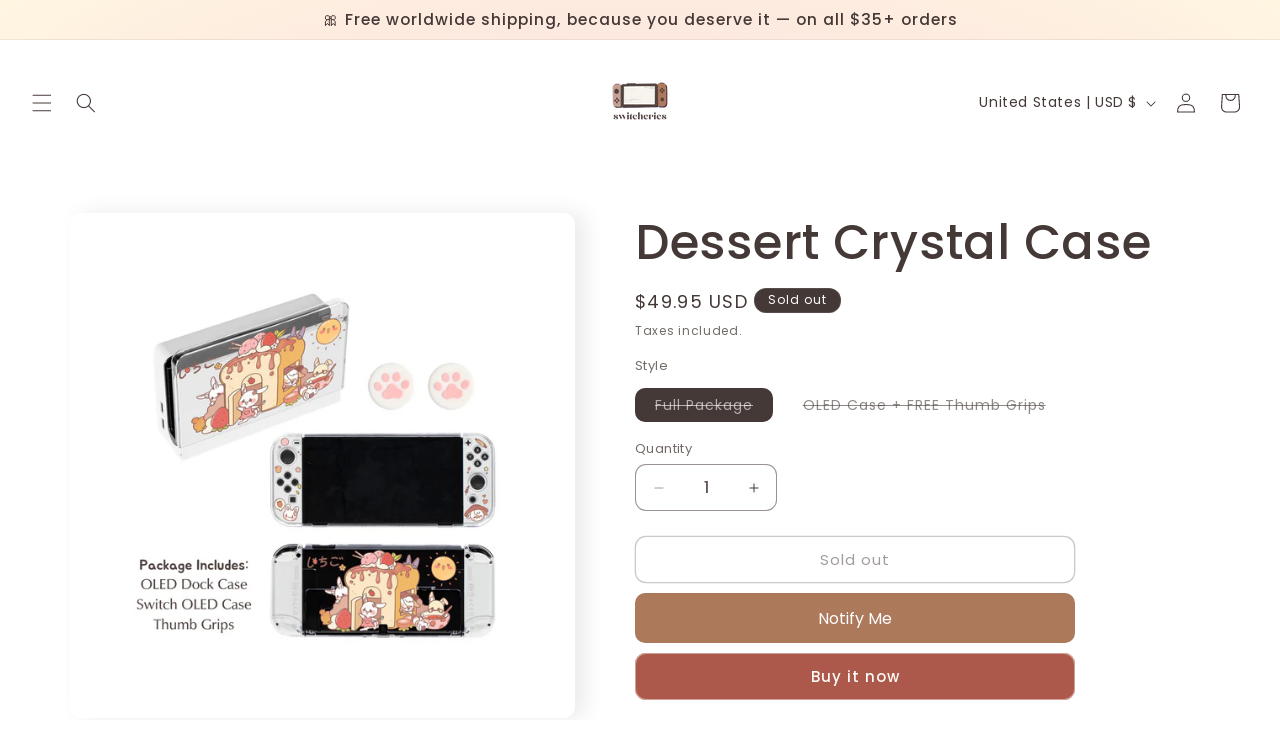

--- FILE ---
content_type: text/javascript
request_url: https://cdn.shopify.com/extensions/019b685c-72ce-7212-9fa5-2a437ef507ca/vairo-38/assets/size_chart_app_embed.js
body_size: 40954
content:
!function(){var t={6820:function(t,n,r){var e;
/**
 * @license
 * Lodash <https://lodash.com/>
 * Copyright OpenJS Foundation and other contributors <https://openjsf.org/>
 * Released under MIT license <https://lodash.com/license>
 * Based on Underscore.js 1.8.3 <http://underscorejs.org/LICENSE>
 * Copyright Jeremy Ashkenas, DocumentCloud and Investigative Reporters & Editors
 */t=r.nmd(t),function(){var i,o="Expected a function",u="__lodash_hash_undefined__",a="__lodash_placeholder__",c=16,l=32,f=64,s=128,h=256,p=1/0,v=9007199254740991,d=NaN,g=4294967295,_=[["ary",s],["bind",1],["bindKey",2],["curry",8],["curryRight",c],["flip",512],["partial",l],["partialRight",f],["rearg",h]],C="[object Arguments]",y="[object Array]",w="[object Boolean]",b="[object Date]",m="[object Error]",L="[object Function]",x="[object GeneratorFunction]",k="[object Map]",S="[object Number]",A="[object Object]",M="[object Promise]",j="[object RegExp]",I="[object Set]",E="[object String]",O="[object Symbol]",z="[object WeakMap]",B="[object ArrayBuffer]",D="[object DataView]",Z="[object Float32Array]",H="[object Float64Array]",U="[object Int8Array]",R="[object Int16Array]",F="[object Int32Array]",T="[object Uint8Array]",V="[object Uint8ClampedArray]",W="[object Uint16Array]",G="[object Uint32Array]",N=/\b__p \+= '';/g,P=/\b(__p \+=) '' \+/g,$=/(__e\(.*?\)|\b__t\)) \+\n'';/g,q=/&(?:amp|lt|gt|quot|#39);/g,K=/[&<>"']/g,X=RegExp(q.source),Y=RegExp(K.source),J=/<%-([\s\S]+?)%>/g,Q=/<%([\s\S]+?)%>/g,tt=/<%=([\s\S]+?)%>/g,nt=/\.|\[(?:[^[\]]*|(["'])(?:(?!\1)[^\\]|\\.)*?\1)\]/,rt=/^\w*$/,et=/[^.[\]]+|\[(?:(-?\d+(?:\.\d+)?)|(["'])((?:(?!\2)[^\\]|\\.)*?)\2)\]|(?=(?:\.|\[\])(?:\.|\[\]|$))/g,it=/[\\^$.*+?()[\]{}|]/g,ot=RegExp(it.source),ut=/^\s+/,at=/\s/,ct=/\{(?:\n\/\* \[wrapped with .+\] \*\/)?\n?/,lt=/\{\n\/\* \[wrapped with (.+)\] \*/,ft=/,? & /,st=/[^\x00-\x2f\x3a-\x40\x5b-\x60\x7b-\x7f]+/g,ht=/[()=,{}\[\]\/\s]/,pt=/\\(\\)?/g,vt=/\$\{([^\\}]*(?:\\.[^\\}]*)*)\}/g,dt=/\w*$/,gt=/^[-+]0x[0-9a-f]+$/i,_t=/^0b[01]+$/i,Ct=/^\[object .+?Constructor\]$/,yt=/^0o[0-7]+$/i,wt=/^(?:0|[1-9]\d*)$/,bt=/[\xc0-\xd6\xd8-\xf6\xf8-\xff\u0100-\u017f]/g,mt=/($^)/,Lt=/['\n\r\u2028\u2029\\]/g,xt="\\ud800-\\udfff",kt="\\u0300-\\u036f\\ufe20-\\ufe2f\\u20d0-\\u20ff",St="\\u2700-\\u27bf",At="a-z\\xdf-\\xf6\\xf8-\\xff",Mt="A-Z\\xc0-\\xd6\\xd8-\\xde",jt="\\ufe0e\\ufe0f",It="\\xac\\xb1\\xd7\\xf7\\x00-\\x2f\\x3a-\\x40\\x5b-\\x60\\x7b-\\xbf\\u2000-\\u206f \\t\\x0b\\f\\xa0\\ufeff\\n\\r\\u2028\\u2029\\u1680\\u180e\\u2000\\u2001\\u2002\\u2003\\u2004\\u2005\\u2006\\u2007\\u2008\\u2009\\u200a\\u202f\\u205f\\u3000",Et="['’]",Ot="["+xt+"]",zt="["+It+"]",Bt="["+kt+"]",Dt="\\d+",Zt="["+St+"]",Ht="["+At+"]",Ut="[^"+xt+It+Dt+St+At+Mt+"]",Rt="\\ud83c[\\udffb-\\udfff]",Ft="[^"+xt+"]",Tt="(?:\\ud83c[\\udde6-\\uddff]){2}",Vt="[\\ud800-\\udbff][\\udc00-\\udfff]",Wt="["+Mt+"]",Gt="\\u200d",Nt="(?:"+Ht+"|"+Ut+")",Pt="(?:"+Wt+"|"+Ut+")",$t="(?:['’](?:d|ll|m|re|s|t|ve))?",qt="(?:['’](?:D|LL|M|RE|S|T|VE))?",Kt="(?:"+Bt+"|"+Rt+")"+"?",Xt="["+jt+"]?",Yt=Xt+Kt+("(?:"+Gt+"(?:"+[Ft,Tt,Vt].join("|")+")"+Xt+Kt+")*"),Jt="(?:"+[Zt,Tt,Vt].join("|")+")"+Yt,Qt="(?:"+[Ft+Bt+"?",Bt,Tt,Vt,Ot].join("|")+")",tn=RegExp(Et,"g"),nn=RegExp(Bt,"g"),rn=RegExp(Rt+"(?="+Rt+")|"+Qt+Yt,"g"),en=RegExp([Wt+"?"+Ht+"+"+$t+"(?="+[zt,Wt,"$"].join("|")+")",Pt+"+"+qt+"(?="+[zt,Wt+Nt,"$"].join("|")+")",Wt+"?"+Nt+"+"+$t,Wt+"+"+qt,"\\d*(?:1ST|2ND|3RD|(?![123])\\dTH)(?=\\b|[a-z_])","\\d*(?:1st|2nd|3rd|(?![123])\\dth)(?=\\b|[A-Z_])",Dt,Jt].join("|"),"g"),on=RegExp("["+Gt+xt+kt+jt+"]"),un=/[a-z][A-Z]|[A-Z]{2}[a-z]|[0-9][a-zA-Z]|[a-zA-Z][0-9]|[^a-zA-Z0-9 ]/,an=["Array","Buffer","DataView","Date","Error","Float32Array","Float64Array","Function","Int8Array","Int16Array","Int32Array","Map","Math","Object","Promise","RegExp","Set","String","Symbol","TypeError","Uint8Array","Uint8ClampedArray","Uint16Array","Uint32Array","WeakMap","_","clearTimeout","isFinite","parseInt","setTimeout"],cn=-1,ln={};ln[Z]=ln[H]=ln[U]=ln[R]=ln[F]=ln[T]=ln[V]=ln[W]=ln[G]=!0,ln[C]=ln[y]=ln[B]=ln[w]=ln[D]=ln[b]=ln[m]=ln[L]=ln[k]=ln[S]=ln[A]=ln[j]=ln[I]=ln[E]=ln[z]=!1;var fn={};fn[C]=fn[y]=fn[B]=fn[D]=fn[w]=fn[b]=fn[Z]=fn[H]=fn[U]=fn[R]=fn[F]=fn[k]=fn[S]=fn[A]=fn[j]=fn[I]=fn[E]=fn[O]=fn[T]=fn[V]=fn[W]=fn[G]=!0,fn[m]=fn[L]=fn[z]=!1;var sn={"\\":"\\","'":"'","\n":"n","\r":"r","\u2028":"u2028","\u2029":"u2029"},hn=parseFloat,pn=parseInt,vn="object"==typeof r.g&&r.g&&r.g.Object===Object&&r.g,dn="object"==typeof self&&self&&self.Object===Object&&self,gn=vn||dn||Function("return this")(),_n=n&&!n.nodeType&&n,Cn=_n&&t&&!t.nodeType&&t,yn=Cn&&Cn.exports===_n,wn=yn&&vn.process,bn=function(){try{var t=Cn&&Cn.require&&Cn.require("util").types;return t||wn&&wn.binding&&wn.binding("util")}catch(t){}}(),mn=bn&&bn.isArrayBuffer,Ln=bn&&bn.isDate,xn=bn&&bn.isMap,kn=bn&&bn.isRegExp,Sn=bn&&bn.isSet,An=bn&&bn.isTypedArray;function Mn(t,n,r){switch(r.length){case 0:return t.call(n);case 1:return t.call(n,r[0]);case 2:return t.call(n,r[0],r[1]);case 3:return t.call(n,r[0],r[1],r[2])}return t.apply(n,r)}function jn(t,n,r,e){for(var i=-1,o=null==t?0:t.length;++i<o;){var u=t[i];n(e,u,r(u),t)}return e}function In(t,n){for(var r=-1,e=null==t?0:t.length;++r<e&&!1!==n(t[r],r,t););return t}function En(t,n){for(var r=null==t?0:t.length;r--&&!1!==n(t[r],r,t););return t}function On(t,n){for(var r=-1,e=null==t?0:t.length;++r<e;)if(!n(t[r],r,t))return!1;return!0}function zn(t,n){for(var r=-1,e=null==t?0:t.length,i=0,o=[];++r<e;){var u=t[r];n(u,r,t)&&(o[i++]=u)}return o}function Bn(t,n){return!!(null==t?0:t.length)&&Gn(t,n,0)>-1}function Dn(t,n,r){for(var e=-1,i=null==t?0:t.length;++e<i;)if(r(n,t[e]))return!0;return!1}function Zn(t,n){for(var r=-1,e=null==t?0:t.length,i=Array(e);++r<e;)i[r]=n(t[r],r,t);return i}function Hn(t,n){for(var r=-1,e=n.length,i=t.length;++r<e;)t[i+r]=n[r];return t}function Un(t,n,r,e){var i=-1,o=null==t?0:t.length;for(e&&o&&(r=t[++i]);++i<o;)r=n(r,t[i],i,t);return r}function Rn(t,n,r,e){var i=null==t?0:t.length;for(e&&i&&(r=t[--i]);i--;)r=n(r,t[i],i,t);return r}function Fn(t,n){for(var r=-1,e=null==t?0:t.length;++r<e;)if(n(t[r],r,t))return!0;return!1}var Tn=qn("length");function Vn(t,n,r){var e;return r(t,(function(t,r,i){if(n(t,r,i))return e=r,!1})),e}function Wn(t,n,r,e){for(var i=t.length,o=r+(e?1:-1);e?o--:++o<i;)if(n(t[o],o,t))return o;return-1}function Gn(t,n,r){return n==n?function(t,n,r){var e=r-1,i=t.length;for(;++e<i;)if(t[e]===n)return e;return-1}(t,n,r):Wn(t,Pn,r)}function Nn(t,n,r,e){for(var i=r-1,o=t.length;++i<o;)if(e(t[i],n))return i;return-1}function Pn(t){return t!=t}function $n(t,n){var r=null==t?0:t.length;return r?Yn(t,n)/r:d}function qn(t){return function(n){return null==n?i:n[t]}}function Kn(t){return function(n){return null==t?i:t[n]}}function Xn(t,n,r,e,i){return i(t,(function(t,i,o){r=e?(e=!1,t):n(r,t,i,o)})),r}function Yn(t,n){for(var r,e=-1,o=t.length;++e<o;){var u=n(t[e]);u!==i&&(r=r===i?u:r+u)}return r}function Jn(t,n){for(var r=-1,e=Array(t);++r<t;)e[r]=n(r);return e}function Qn(t){return t?t.slice(0,gr(t)+1).replace(ut,""):t}function tr(t){return function(n){return t(n)}}function nr(t,n){return Zn(n,(function(n){return t[n]}))}function rr(t,n){return t.has(n)}function er(t,n){for(var r=-1,e=t.length;++r<e&&Gn(n,t[r],0)>-1;);return r}function ir(t,n){for(var r=t.length;r--&&Gn(n,t[r],0)>-1;);return r}var or=Kn({"À":"A","Á":"A","Â":"A","Ã":"A","Ä":"A","Å":"A","à":"a","á":"a","â":"a","ã":"a","ä":"a","å":"a","Ç":"C","ç":"c","Ð":"D","ð":"d","È":"E","É":"E","Ê":"E","Ë":"E","è":"e","é":"e","ê":"e","ë":"e","Ì":"I","Í":"I","Î":"I","Ï":"I","ì":"i","í":"i","î":"i","ï":"i","Ñ":"N","ñ":"n","Ò":"O","Ó":"O","Ô":"O","Õ":"O","Ö":"O","Ø":"O","ò":"o","ó":"o","ô":"o","õ":"o","ö":"o","ø":"o","Ù":"U","Ú":"U","Û":"U","Ü":"U","ù":"u","ú":"u","û":"u","ü":"u","Ý":"Y","ý":"y","ÿ":"y","Æ":"Ae","æ":"ae","Þ":"Th","þ":"th","ß":"ss","Ā":"A","Ă":"A","Ą":"A","ā":"a","ă":"a","ą":"a","Ć":"C","Ĉ":"C","Ċ":"C","Č":"C","ć":"c","ĉ":"c","ċ":"c","č":"c","Ď":"D","Đ":"D","ď":"d","đ":"d","Ē":"E","Ĕ":"E","Ė":"E","Ę":"E","Ě":"E","ē":"e","ĕ":"e","ė":"e","ę":"e","ě":"e","Ĝ":"G","Ğ":"G","Ġ":"G","Ģ":"G","ĝ":"g","ğ":"g","ġ":"g","ģ":"g","Ĥ":"H","Ħ":"H","ĥ":"h","ħ":"h","Ĩ":"I","Ī":"I","Ĭ":"I","Į":"I","İ":"I","ĩ":"i","ī":"i","ĭ":"i","į":"i","ı":"i","Ĵ":"J","ĵ":"j","Ķ":"K","ķ":"k","ĸ":"k","Ĺ":"L","Ļ":"L","Ľ":"L","Ŀ":"L","Ł":"L","ĺ":"l","ļ":"l","ľ":"l","ŀ":"l","ł":"l","Ń":"N","Ņ":"N","Ň":"N","Ŋ":"N","ń":"n","ņ":"n","ň":"n","ŋ":"n","Ō":"O","Ŏ":"O","Ő":"O","ō":"o","ŏ":"o","ő":"o","Ŕ":"R","Ŗ":"R","Ř":"R","ŕ":"r","ŗ":"r","ř":"r","Ś":"S","Ŝ":"S","Ş":"S","Š":"S","ś":"s","ŝ":"s","ş":"s","š":"s","Ţ":"T","Ť":"T","Ŧ":"T","ţ":"t","ť":"t","ŧ":"t","Ũ":"U","Ū":"U","Ŭ":"U","Ů":"U","Ű":"U","Ų":"U","ũ":"u","ū":"u","ŭ":"u","ů":"u","ű":"u","ų":"u","Ŵ":"W","ŵ":"w","Ŷ":"Y","ŷ":"y","Ÿ":"Y","Ź":"Z","Ż":"Z","Ž":"Z","ź":"z","ż":"z","ž":"z","Ĳ":"IJ","ĳ":"ij","Œ":"Oe","œ":"oe","ŉ":"'n","ſ":"s"}),ur=Kn({"&":"&amp;","<":"&lt;",">":"&gt;",'"':"&quot;","'":"&#39;"});function ar(t){return"\\"+sn[t]}function cr(t){return on.test(t)}function lr(t){var n=-1,r=Array(t.size);return t.forEach((function(t,e){r[++n]=[e,t]})),r}function fr(t,n){return function(r){return t(n(r))}}function sr(t,n){for(var r=-1,e=t.length,i=0,o=[];++r<e;){var u=t[r];u!==n&&u!==a||(t[r]=a,o[i++]=r)}return o}function hr(t){var n=-1,r=Array(t.size);return t.forEach((function(t){r[++n]=t})),r}function pr(t){var n=-1,r=Array(t.size);return t.forEach((function(t){r[++n]=[t,t]})),r}function vr(t){return cr(t)?function(t){var n=rn.lastIndex=0;for(;rn.test(t);)++n;return n}(t):Tn(t)}function dr(t){return cr(t)?function(t){return t.match(rn)||[]}(t):function(t){return t.split("")}(t)}function gr(t){for(var n=t.length;n--&&at.test(t.charAt(n)););return n}var _r=Kn({"&amp;":"&","&lt;":"<","&gt;":">","&quot;":'"',"&#39;":"'"});var Cr=function t(n){var r,e=(n=null==n?gn:Cr.defaults(gn.Object(),n,Cr.pick(gn,an))).Array,at=n.Date,xt=n.Error,kt=n.Function,St=n.Math,At=n.Object,Mt=n.RegExp,jt=n.String,It=n.TypeError,Et=e.prototype,Ot=kt.prototype,zt=At.prototype,Bt=n["__core-js_shared__"],Dt=Ot.toString,Zt=zt.hasOwnProperty,Ht=0,Ut=(r=/[^.]+$/.exec(Bt&&Bt.keys&&Bt.keys.IE_PROTO||""))?"Symbol(src)_1."+r:"",Rt=zt.toString,Ft=Dt.call(At),Tt=gn._,Vt=Mt("^"+Dt.call(Zt).replace(it,"\\$&").replace(/hasOwnProperty|(function).*?(?=\\\()| for .+?(?=\\\])/g,"$1.*?")+"$"),Wt=yn?n.Buffer:i,Gt=n.Symbol,Nt=n.Uint8Array,Pt=Wt?Wt.allocUnsafe:i,$t=fr(At.getPrototypeOf,At),qt=At.create,Kt=zt.propertyIsEnumerable,Xt=Et.splice,Yt=Gt?Gt.isConcatSpreadable:i,Jt=Gt?Gt.iterator:i,Qt=Gt?Gt.toStringTag:i,rn=function(){try{var t=ho(At,"defineProperty");return t({},"",{}),t}catch(t){}}(),on=n.clearTimeout!==gn.clearTimeout&&n.clearTimeout,sn=at&&at.now!==gn.Date.now&&at.now,vn=n.setTimeout!==gn.setTimeout&&n.setTimeout,dn=St.ceil,_n=St.floor,Cn=At.getOwnPropertySymbols,wn=Wt?Wt.isBuffer:i,bn=n.isFinite,Tn=Et.join,Kn=fr(At.keys,At),yr=St.max,wr=St.min,br=at.now,mr=n.parseInt,Lr=St.random,xr=Et.reverse,kr=ho(n,"DataView"),Sr=ho(n,"Map"),Ar=ho(n,"Promise"),Mr=ho(n,"Set"),jr=ho(n,"WeakMap"),Ir=ho(At,"create"),Er=jr&&new jr,Or={},zr=Ro(kr),Br=Ro(Sr),Dr=Ro(Ar),Zr=Ro(Mr),Hr=Ro(jr),Ur=Gt?Gt.prototype:i,Rr=Ur?Ur.valueOf:i,Fr=Ur?Ur.toString:i;function Tr(t){if(ra(t)&&!Nu(t)&&!(t instanceof Nr)){if(t instanceof Gr)return t;if(Zt.call(t,"__wrapped__"))return Fo(t)}return new Gr(t)}var Vr=function(){function t(){}return function(n){if(!na(n))return{};if(qt)return qt(n);t.prototype=n;var r=new t;return t.prototype=i,r}}();function Wr(){}function Gr(t,n){this.__wrapped__=t,this.__actions__=[],this.__chain__=!!n,this.__index__=0,this.__values__=i}function Nr(t){this.__wrapped__=t,this.__actions__=[],this.__dir__=1,this.__filtered__=!1,this.__iteratees__=[],this.__takeCount__=g,this.__views__=[]}function Pr(t){var n=-1,r=null==t?0:t.length;for(this.clear();++n<r;){var e=t[n];this.set(e[0],e[1])}}function $r(t){var n=-1,r=null==t?0:t.length;for(this.clear();++n<r;){var e=t[n];this.set(e[0],e[1])}}function qr(t){var n=-1,r=null==t?0:t.length;for(this.clear();++n<r;){var e=t[n];this.set(e[0],e[1])}}function Kr(t){var n=-1,r=null==t?0:t.length;for(this.__data__=new qr;++n<r;)this.add(t[n])}function Xr(t){var n=this.__data__=new $r(t);this.size=n.size}function Yr(t,n){var r=Nu(t),e=!r&&Gu(t),i=!r&&!e&&Ku(t),o=!r&&!e&&!i&&fa(t),u=r||e||i||o,a=u?Jn(t.length,jt):[],c=a.length;for(var l in t)!n&&!Zt.call(t,l)||u&&("length"==l||i&&("offset"==l||"parent"==l)||o&&("buffer"==l||"byteLength"==l||"byteOffset"==l)||wo(l,c))||a.push(l);return a}function Jr(t){var n=t.length;return n?t[Ke(0,n-1)]:i}function Qr(t,n){return Zo(Ii(t),ce(n,0,t.length))}function te(t){return Zo(Ii(t))}function ne(t,n,r){(r!==i&&!Tu(t[n],r)||r===i&&!(n in t))&&ue(t,n,r)}function re(t,n,r){var e=t[n];Zt.call(t,n)&&Tu(e,r)&&(r!==i||n in t)||ue(t,n,r)}function ee(t,n){for(var r=t.length;r--;)if(Tu(t[r][0],n))return r;return-1}function ie(t,n,r,e){return pe(t,(function(t,i,o){n(e,t,r(t),o)})),e}function oe(t,n){return t&&Ei(n,Oa(n),t)}function ue(t,n,r){"__proto__"==n&&rn?rn(t,n,{configurable:!0,enumerable:!0,value:r,writable:!0}):t[n]=r}function ae(t,n){for(var r=-1,o=n.length,u=e(o),a=null==t;++r<o;)u[r]=a?i:Aa(t,n[r]);return u}function ce(t,n,r){return t==t&&(r!==i&&(t=t<=r?t:r),n!==i&&(t=t>=n?t:n)),t}function le(t,n,r,e,o,u){var a,c=1&n,l=2&n,f=4&n;if(r&&(a=o?r(t,e,o,u):r(t)),a!==i)return a;if(!na(t))return t;var s=Nu(t);if(s){if(a=function(t){var n=t.length,r=new t.constructor(n);n&&"string"==typeof t[0]&&Zt.call(t,"index")&&(r.index=t.index,r.input=t.input);return r}(t),!c)return Ii(t,a)}else{var h=go(t),p=h==L||h==x;if(Ku(t))return xi(t,c);if(h==A||h==C||p&&!o){if(a=l||p?{}:Co(t),!c)return l?function(t,n){return Ei(t,vo(t),n)}(t,function(t,n){return t&&Ei(n,za(n),t)}(a,t)):function(t,n){return Ei(t,po(t),n)}(t,oe(a,t))}else{if(!fn[h])return o?t:{};a=function(t,n,r){var e=t.constructor;switch(n){case B:return ki(t);case w:case b:return new e(+t);case D:return function(t,n){var r=n?ki(t.buffer):t.buffer;return new t.constructor(r,t.byteOffset,t.byteLength)}(t,r);case Z:case H:case U:case R:case F:case T:case V:case W:case G:return Si(t,r);case k:return new e;case S:case E:return new e(t);case j:return function(t){var n=new t.constructor(t.source,dt.exec(t));return n.lastIndex=t.lastIndex,n}(t);case I:return new e;case O:return i=t,Rr?At(Rr.call(i)):{}}var i}(t,h,c)}}u||(u=new Xr);var v=u.get(t);if(v)return v;u.set(t,a),aa(t)?t.forEach((function(e){a.add(le(e,n,r,e,t,u))})):ea(t)&&t.forEach((function(e,i){a.set(i,le(e,n,r,i,t,u))}));var d=s?i:(f?l?oo:io:l?za:Oa)(t);return In(d||t,(function(e,i){d&&(e=t[i=e]),re(a,i,le(e,n,r,i,t,u))})),a}function fe(t,n,r){var e=r.length;if(null==t)return!e;for(t=At(t);e--;){var o=r[e],u=n[o],a=t[o];if(a===i&&!(o in t)||!u(a))return!1}return!0}function se(t,n,r){if("function"!=typeof t)throw new It(o);return Oo((function(){t.apply(i,r)}),n)}function he(t,n,r,e){var i=-1,o=Bn,u=!0,a=t.length,c=[],l=n.length;if(!a)return c;r&&(n=Zn(n,tr(r))),e?(o=Dn,u=!1):n.length>=200&&(o=rr,u=!1,n=new Kr(n));t:for(;++i<a;){var f=t[i],s=null==r?f:r(f);if(f=e||0!==f?f:0,u&&s==s){for(var h=l;h--;)if(n[h]===s)continue t;c.push(f)}else o(n,s,e)||c.push(f)}return c}Tr.templateSettings={escape:J,evaluate:Q,interpolate:tt,variable:"",imports:{_:Tr}},Tr.prototype=Wr.prototype,Tr.prototype.constructor=Tr,Gr.prototype=Vr(Wr.prototype),Gr.prototype.constructor=Gr,Nr.prototype=Vr(Wr.prototype),Nr.prototype.constructor=Nr,Pr.prototype.clear=function(){this.__data__=Ir?Ir(null):{},this.size=0},Pr.prototype.delete=function(t){var n=this.has(t)&&delete this.__data__[t];return this.size-=n?1:0,n},Pr.prototype.get=function(t){var n=this.__data__;if(Ir){var r=n[t];return r===u?i:r}return Zt.call(n,t)?n[t]:i},Pr.prototype.has=function(t){var n=this.__data__;return Ir?n[t]!==i:Zt.call(n,t)},Pr.prototype.set=function(t,n){var r=this.__data__;return this.size+=this.has(t)?0:1,r[t]=Ir&&n===i?u:n,this},$r.prototype.clear=function(){this.__data__=[],this.size=0},$r.prototype.delete=function(t){var n=this.__data__,r=ee(n,t);return!(r<0)&&(r==n.length-1?n.pop():Xt.call(n,r,1),--this.size,!0)},$r.prototype.get=function(t){var n=this.__data__,r=ee(n,t);return r<0?i:n[r][1]},$r.prototype.has=function(t){return ee(this.__data__,t)>-1},$r.prototype.set=function(t,n){var r=this.__data__,e=ee(r,t);return e<0?(++this.size,r.push([t,n])):r[e][1]=n,this},qr.prototype.clear=function(){this.size=0,this.__data__={hash:new Pr,map:new(Sr||$r),string:new Pr}},qr.prototype.delete=function(t){var n=fo(this,t).delete(t);return this.size-=n?1:0,n},qr.prototype.get=function(t){return fo(this,t).get(t)},qr.prototype.has=function(t){return fo(this,t).has(t)},qr.prototype.set=function(t,n){var r=fo(this,t),e=r.size;return r.set(t,n),this.size+=r.size==e?0:1,this},Kr.prototype.add=Kr.prototype.push=function(t){return this.__data__.set(t,u),this},Kr.prototype.has=function(t){return this.__data__.has(t)},Xr.prototype.clear=function(){this.__data__=new $r,this.size=0},Xr.prototype.delete=function(t){var n=this.__data__,r=n.delete(t);return this.size=n.size,r},Xr.prototype.get=function(t){return this.__data__.get(t)},Xr.prototype.has=function(t){return this.__data__.has(t)},Xr.prototype.set=function(t,n){var r=this.__data__;if(r instanceof $r){var e=r.__data__;if(!Sr||e.length<199)return e.push([t,n]),this.size=++r.size,this;r=this.__data__=new qr(e)}return r.set(t,n),this.size=r.size,this};var pe=Bi(be),ve=Bi(me,!0);function de(t,n){var r=!0;return pe(t,(function(t,e,i){return r=!!n(t,e,i)})),r}function ge(t,n,r){for(var e=-1,o=t.length;++e<o;){var u=t[e],a=n(u);if(null!=a&&(c===i?a==a&&!la(a):r(a,c)))var c=a,l=u}return l}function _e(t,n){var r=[];return pe(t,(function(t,e,i){n(t,e,i)&&r.push(t)})),r}function Ce(t,n,r,e,i){var o=-1,u=t.length;for(r||(r=yo),i||(i=[]);++o<u;){var a=t[o];n>0&&r(a)?n>1?Ce(a,n-1,r,e,i):Hn(i,a):e||(i[i.length]=a)}return i}var ye=Di(),we=Di(!0);function be(t,n){return t&&ye(t,n,Oa)}function me(t,n){return t&&we(t,n,Oa)}function Le(t,n){return zn(n,(function(n){return Ju(t[n])}))}function xe(t,n){for(var r=0,e=(n=wi(n,t)).length;null!=t&&r<e;)t=t[Uo(n[r++])];return r&&r==e?t:i}function ke(t,n,r){var e=n(t);return Nu(t)?e:Hn(e,r(t))}function Se(t){return null==t?t===i?"[object Undefined]":"[object Null]":Qt&&Qt in At(t)?function(t){var n=Zt.call(t,Qt),r=t[Qt];try{t[Qt]=i;var e=!0}catch(t){}var o=Rt.call(t);e&&(n?t[Qt]=r:delete t[Qt]);return o}(t):function(t){return Rt.call(t)}(t)}function Ae(t,n){return t>n}function Me(t,n){return null!=t&&Zt.call(t,n)}function je(t,n){return null!=t&&n in At(t)}function Ie(t,n,r){for(var o=r?Dn:Bn,u=t[0].length,a=t.length,c=a,l=e(a),f=1/0,s=[];c--;){var h=t[c];c&&n&&(h=Zn(h,tr(n))),f=wr(h.length,f),l[c]=!r&&(n||u>=120&&h.length>=120)?new Kr(c&&h):i}h=t[0];var p=-1,v=l[0];t:for(;++p<u&&s.length<f;){var d=h[p],g=n?n(d):d;if(d=r||0!==d?d:0,!(v?rr(v,g):o(s,g,r))){for(c=a;--c;){var _=l[c];if(!(_?rr(_,g):o(t[c],g,r)))continue t}v&&v.push(g),s.push(d)}}return s}function Ee(t,n,r){var e=null==(t=jo(t,n=wi(n,t)))?t:t[Uo(Yo(n))];return null==e?i:Mn(e,t,r)}function Oe(t){return ra(t)&&Se(t)==C}function ze(t,n,r,e,o){return t===n||(null==t||null==n||!ra(t)&&!ra(n)?t!=t&&n!=n:function(t,n,r,e,o,u){var a=Nu(t),c=Nu(n),l=a?y:go(t),f=c?y:go(n),s=(l=l==C?A:l)==A,h=(f=f==C?A:f)==A,p=l==f;if(p&&Ku(t)){if(!Ku(n))return!1;a=!0,s=!1}if(p&&!s)return u||(u=new Xr),a||fa(t)?ro(t,n,r,e,o,u):function(t,n,r,e,i,o,u){switch(r){case D:if(t.byteLength!=n.byteLength||t.byteOffset!=n.byteOffset)return!1;t=t.buffer,n=n.buffer;case B:return!(t.byteLength!=n.byteLength||!o(new Nt(t),new Nt(n)));case w:case b:case S:return Tu(+t,+n);case m:return t.name==n.name&&t.message==n.message;case j:case E:return t==n+"";case k:var a=lr;case I:var c=1&e;if(a||(a=hr),t.size!=n.size&&!c)return!1;var l=u.get(t);if(l)return l==n;e|=2,u.set(t,n);var f=ro(a(t),a(n),e,i,o,u);return u.delete(t),f;case O:if(Rr)return Rr.call(t)==Rr.call(n)}return!1}(t,n,l,r,e,o,u);if(!(1&r)){var v=s&&Zt.call(t,"__wrapped__"),d=h&&Zt.call(n,"__wrapped__");if(v||d){var g=v?t.value():t,_=d?n.value():n;return u||(u=new Xr),o(g,_,r,e,u)}}if(!p)return!1;return u||(u=new Xr),function(t,n,r,e,o,u){var a=1&r,c=io(t),l=c.length,f=io(n),s=f.length;if(l!=s&&!a)return!1;var h=l;for(;h--;){var p=c[h];if(!(a?p in n:Zt.call(n,p)))return!1}var v=u.get(t),d=u.get(n);if(v&&d)return v==n&&d==t;var g=!0;u.set(t,n),u.set(n,t);var _=a;for(;++h<l;){var C=t[p=c[h]],y=n[p];if(e)var w=a?e(y,C,p,n,t,u):e(C,y,p,t,n,u);if(!(w===i?C===y||o(C,y,r,e,u):w)){g=!1;break}_||(_="constructor"==p)}if(g&&!_){var b=t.constructor,m=n.constructor;b==m||!("constructor"in t)||!("constructor"in n)||"function"==typeof b&&b instanceof b&&"function"==typeof m&&m instanceof m||(g=!1)}return u.delete(t),u.delete(n),g}(t,n,r,e,o,u)}(t,n,r,e,ze,o))}function Be(t,n,r,e){var o=r.length,u=o,a=!e;if(null==t)return!u;for(t=At(t);o--;){var c=r[o];if(a&&c[2]?c[1]!==t[c[0]]:!(c[0]in t))return!1}for(;++o<u;){var l=(c=r[o])[0],f=t[l],s=c[1];if(a&&c[2]){if(f===i&&!(l in t))return!1}else{var h=new Xr;if(e)var p=e(f,s,l,t,n,h);if(!(p===i?ze(s,f,3,e,h):p))return!1}}return!0}function De(t){return!(!na(t)||(n=t,Ut&&Ut in n))&&(Ju(t)?Vt:Ct).test(Ro(t));var n}function Ze(t){return"function"==typeof t?t:null==t?ic:"object"==typeof t?Nu(t)?Ve(t[0],t[1]):Te(t):pc(t)}function He(t){if(!ko(t))return Kn(t);var n=[];for(var r in At(t))Zt.call(t,r)&&"constructor"!=r&&n.push(r);return n}function Ue(t){if(!na(t))return function(t){var n=[];if(null!=t)for(var r in At(t))n.push(r);return n}(t);var n=ko(t),r=[];for(var e in t)("constructor"!=e||!n&&Zt.call(t,e))&&r.push(e);return r}function Re(t,n){return t<n}function Fe(t,n){var r=-1,i=$u(t)?e(t.length):[];return pe(t,(function(t,e,o){i[++r]=n(t,e,o)})),i}function Te(t){var n=so(t);return 1==n.length&&n[0][2]?Ao(n[0][0],n[0][1]):function(r){return r===t||Be(r,t,n)}}function Ve(t,n){return mo(t)&&So(n)?Ao(Uo(t),n):function(r){var e=Aa(r,t);return e===i&&e===n?Ma(r,t):ze(n,e,3)}}function We(t,n,r,e,o){t!==n&&ye(n,(function(u,a){if(o||(o=new Xr),na(u))!function(t,n,r,e,o,u,a){var c=Io(t,r),l=Io(n,r),f=a.get(l);if(f)return void ne(t,r,f);var s=u?u(c,l,r+"",t,n,a):i,h=s===i;if(h){var p=Nu(l),v=!p&&Ku(l),d=!p&&!v&&fa(l);s=l,p||v||d?Nu(c)?s=c:qu(c)?s=Ii(c):v?(h=!1,s=xi(l,!0)):d?(h=!1,s=Si(l,!0)):s=[]:oa(l)||Gu(l)?(s=c,Gu(c)?s=Ca(c):na(c)&&!Ju(c)||(s=Co(l))):h=!1}h&&(a.set(l,s),o(s,l,e,u,a),a.delete(l));ne(t,r,s)}(t,n,a,r,We,e,o);else{var c=e?e(Io(t,a),u,a+"",t,n,o):i;c===i&&(c=u),ne(t,a,c)}}),za)}function Ge(t,n){var r=t.length;if(r)return wo(n+=n<0?r:0,r)?t[n]:i}function Ne(t,n,r){n=n.length?Zn(n,(function(t){return Nu(t)?function(n){return xe(n,1===t.length?t[0]:t)}:t})):[ic];var e=-1;n=Zn(n,tr(lo()));var i=Fe(t,(function(t,r,i){var o=Zn(n,(function(n){return n(t)}));return{criteria:o,index:++e,value:t}}));return function(t,n){var r=t.length;for(t.sort(n);r--;)t[r]=t[r].value;return t}(i,(function(t,n){return function(t,n,r){var e=-1,i=t.criteria,o=n.criteria,u=i.length,a=r.length;for(;++e<u;){var c=Ai(i[e],o[e]);if(c)return e>=a?c:c*("desc"==r[e]?-1:1)}return t.index-n.index}(t,n,r)}))}function Pe(t,n,r){for(var e=-1,i=n.length,o={};++e<i;){var u=n[e],a=xe(t,u);r(a,u)&&ti(o,wi(u,t),a)}return o}function $e(t,n,r,e){var i=e?Nn:Gn,o=-1,u=n.length,a=t;for(t===n&&(n=Ii(n)),r&&(a=Zn(t,tr(r)));++o<u;)for(var c=0,l=n[o],f=r?r(l):l;(c=i(a,f,c,e))>-1;)a!==t&&Xt.call(a,c,1),Xt.call(t,c,1);return t}function qe(t,n){for(var r=t?n.length:0,e=r-1;r--;){var i=n[r];if(r==e||i!==o){var o=i;wo(i)?Xt.call(t,i,1):hi(t,i)}}return t}function Ke(t,n){return t+_n(Lr()*(n-t+1))}function Xe(t,n){var r="";if(!t||n<1||n>v)return r;do{n%2&&(r+=t),(n=_n(n/2))&&(t+=t)}while(n);return r}function Ye(t,n){return zo(Mo(t,n,ic),t+"")}function Je(t){return Jr(Ta(t))}function Qe(t,n){var r=Ta(t);return Zo(r,ce(n,0,r.length))}function ti(t,n,r,e){if(!na(t))return t;for(var o=-1,u=(n=wi(n,t)).length,a=u-1,c=t;null!=c&&++o<u;){var l=Uo(n[o]),f=r;if("__proto__"===l||"constructor"===l||"prototype"===l)return t;if(o!=a){var s=c[l];(f=e?e(s,l,c):i)===i&&(f=na(s)?s:wo(n[o+1])?[]:{})}re(c,l,f),c=c[l]}return t}var ni=Er?function(t,n){return Er.set(t,n),t}:ic,ri=rn?function(t,n){return rn(t,"toString",{configurable:!0,enumerable:!1,value:nc(n),writable:!0})}:ic;function ei(t){return Zo(Ta(t))}function ii(t,n,r){var i=-1,o=t.length;n<0&&(n=-n>o?0:o+n),(r=r>o?o:r)<0&&(r+=o),o=n>r?0:r-n>>>0,n>>>=0;for(var u=e(o);++i<o;)u[i]=t[i+n];return u}function oi(t,n){var r;return pe(t,(function(t,e,i){return!(r=n(t,e,i))})),!!r}function ui(t,n,r){var e=0,i=null==t?e:t.length;if("number"==typeof n&&n==n&&i<=2147483647){for(;e<i;){var o=e+i>>>1,u=t[o];null!==u&&!la(u)&&(r?u<=n:u<n)?e=o+1:i=o}return i}return ai(t,n,ic,r)}function ai(t,n,r,e){var o=0,u=null==t?0:t.length;if(0===u)return 0;for(var a=(n=r(n))!=n,c=null===n,l=la(n),f=n===i;o<u;){var s=_n((o+u)/2),h=r(t[s]),p=h!==i,v=null===h,d=h==h,g=la(h);if(a)var _=e||d;else _=f?d&&(e||p):c?d&&p&&(e||!v):l?d&&p&&!v&&(e||!g):!v&&!g&&(e?h<=n:h<n);_?o=s+1:u=s}return wr(u,4294967294)}function ci(t,n){for(var r=-1,e=t.length,i=0,o=[];++r<e;){var u=t[r],a=n?n(u):u;if(!r||!Tu(a,c)){var c=a;o[i++]=0===u?0:u}}return o}function li(t){return"number"==typeof t?t:la(t)?d:+t}function fi(t){if("string"==typeof t)return t;if(Nu(t))return Zn(t,fi)+"";if(la(t))return Fr?Fr.call(t):"";var n=t+"";return"0"==n&&1/t==-1/0?"-0":n}function si(t,n,r){var e=-1,i=Bn,o=t.length,u=!0,a=[],c=a;if(r)u=!1,i=Dn;else if(o>=200){var l=n?null:Xi(t);if(l)return hr(l);u=!1,i=rr,c=new Kr}else c=n?[]:a;t:for(;++e<o;){var f=t[e],s=n?n(f):f;if(f=r||0!==f?f:0,u&&s==s){for(var h=c.length;h--;)if(c[h]===s)continue t;n&&c.push(s),a.push(f)}else i(c,s,r)||(c!==a&&c.push(s),a.push(f))}return a}function hi(t,n){return null==(t=jo(t,n=wi(n,t)))||delete t[Uo(Yo(n))]}function pi(t,n,r,e){return ti(t,n,r(xe(t,n)),e)}function vi(t,n,r,e){for(var i=t.length,o=e?i:-1;(e?o--:++o<i)&&n(t[o],o,t););return r?ii(t,e?0:o,e?o+1:i):ii(t,e?o+1:0,e?i:o)}function di(t,n){var r=t;return r instanceof Nr&&(r=r.value()),Un(n,(function(t,n){return n.func.apply(n.thisArg,Hn([t],n.args))}),r)}function gi(t,n,r){var i=t.length;if(i<2)return i?si(t[0]):[];for(var o=-1,u=e(i);++o<i;)for(var a=t[o],c=-1;++c<i;)c!=o&&(u[o]=he(u[o]||a,t[c],n,r));return si(Ce(u,1),n,r)}function _i(t,n,r){for(var e=-1,o=t.length,u=n.length,a={};++e<o;){var c=e<u?n[e]:i;r(a,t[e],c)}return a}function Ci(t){return qu(t)?t:[]}function yi(t){return"function"==typeof t?t:ic}function wi(t,n){return Nu(t)?t:mo(t,n)?[t]:Ho(ya(t))}var bi=Ye;function mi(t,n,r){var e=t.length;return r=r===i?e:r,!n&&r>=e?t:ii(t,n,r)}var Li=on||function(t){return gn.clearTimeout(t)};function xi(t,n){if(n)return t.slice();var r=t.length,e=Pt?Pt(r):new t.constructor(r);return t.copy(e),e}function ki(t){var n=new t.constructor(t.byteLength);return new Nt(n).set(new Nt(t)),n}function Si(t,n){var r=n?ki(t.buffer):t.buffer;return new t.constructor(r,t.byteOffset,t.length)}function Ai(t,n){if(t!==n){var r=t!==i,e=null===t,o=t==t,u=la(t),a=n!==i,c=null===n,l=n==n,f=la(n);if(!c&&!f&&!u&&t>n||u&&a&&l&&!c&&!f||e&&a&&l||!r&&l||!o)return 1;if(!e&&!u&&!f&&t<n||f&&r&&o&&!e&&!u||c&&r&&o||!a&&o||!l)return-1}return 0}function Mi(t,n,r,i){for(var o=-1,u=t.length,a=r.length,c=-1,l=n.length,f=yr(u-a,0),s=e(l+f),h=!i;++c<l;)s[c]=n[c];for(;++o<a;)(h||o<u)&&(s[r[o]]=t[o]);for(;f--;)s[c++]=t[o++];return s}function ji(t,n,r,i){for(var o=-1,u=t.length,a=-1,c=r.length,l=-1,f=n.length,s=yr(u-c,0),h=e(s+f),p=!i;++o<s;)h[o]=t[o];for(var v=o;++l<f;)h[v+l]=n[l];for(;++a<c;)(p||o<u)&&(h[v+r[a]]=t[o++]);return h}function Ii(t,n){var r=-1,i=t.length;for(n||(n=e(i));++r<i;)n[r]=t[r];return n}function Ei(t,n,r,e){var o=!r;r||(r={});for(var u=-1,a=n.length;++u<a;){var c=n[u],l=e?e(r[c],t[c],c,r,t):i;l===i&&(l=t[c]),o?ue(r,c,l):re(r,c,l)}return r}function Oi(t,n){return function(r,e){var i=Nu(r)?jn:ie,o=n?n():{};return i(r,t,lo(e,2),o)}}function zi(t){return Ye((function(n,r){var e=-1,o=r.length,u=o>1?r[o-1]:i,a=o>2?r[2]:i;for(u=t.length>3&&"function"==typeof u?(o--,u):i,a&&bo(r[0],r[1],a)&&(u=o<3?i:u,o=1),n=At(n);++e<o;){var c=r[e];c&&t(n,c,e,u)}return n}))}function Bi(t,n){return function(r,e){if(null==r)return r;if(!$u(r))return t(r,e);for(var i=r.length,o=n?i:-1,u=At(r);(n?o--:++o<i)&&!1!==e(u[o],o,u););return r}}function Di(t){return function(n,r,e){for(var i=-1,o=At(n),u=e(n),a=u.length;a--;){var c=u[t?a:++i];if(!1===r(o[c],c,o))break}return n}}function Zi(t){return function(n){var r=cr(n=ya(n))?dr(n):i,e=r?r[0]:n.charAt(0),o=r?mi(r,1).join(""):n.slice(1);return e[t]()+o}}function Hi(t){return function(n){return Un(Ja(Ga(n).replace(tn,"")),t,"")}}function Ui(t){return function(){var n=arguments;switch(n.length){case 0:return new t;case 1:return new t(n[0]);case 2:return new t(n[0],n[1]);case 3:return new t(n[0],n[1],n[2]);case 4:return new t(n[0],n[1],n[2],n[3]);case 5:return new t(n[0],n[1],n[2],n[3],n[4]);case 6:return new t(n[0],n[1],n[2],n[3],n[4],n[5]);case 7:return new t(n[0],n[1],n[2],n[3],n[4],n[5],n[6])}var r=Vr(t.prototype),e=t.apply(r,n);return na(e)?e:r}}function Ri(t){return function(n,r,e){var o=At(n);if(!$u(n)){var u=lo(r,3);n=Oa(n),r=function(t){return u(o[t],t,o)}}var a=t(n,r,e);return a>-1?o[u?n[a]:a]:i}}function Fi(t){return eo((function(n){var r=n.length,e=r,u=Gr.prototype.thru;for(t&&n.reverse();e--;){var a=n[e];if("function"!=typeof a)throw new It(o);if(u&&!c&&"wrapper"==ao(a))var c=new Gr([],!0)}for(e=c?e:r;++e<r;){var l=ao(a=n[e]),f="wrapper"==l?uo(a):i;c=f&&Lo(f[0])&&424==f[1]&&!f[4].length&&1==f[9]?c[ao(f[0])].apply(c,f[3]):1==a.length&&Lo(a)?c[l]():c.thru(a)}return function(){var t=arguments,e=t[0];if(c&&1==t.length&&Nu(e))return c.plant(e).value();for(var i=0,o=r?n[i].apply(this,t):e;++i<r;)o=n[i].call(this,o);return o}}))}function Ti(t,n,r,o,u,a,c,l,f,h){var p=n&s,v=1&n,d=2&n,g=24&n,_=512&n,C=d?i:Ui(t);return function s(){for(var y=arguments.length,w=e(y),b=y;b--;)w[b]=arguments[b];if(g)var m=co(s),L=function(t,n){for(var r=t.length,e=0;r--;)t[r]===n&&++e;return e}(w,m);if(o&&(w=Mi(w,o,u,g)),a&&(w=ji(w,a,c,g)),y-=L,g&&y<h){var x=sr(w,m);return qi(t,n,Ti,s.placeholder,r,w,x,l,f,h-y)}var k=v?r:this,S=d?k[t]:t;return y=w.length,l?w=function(t,n){var r=t.length,e=wr(n.length,r),o=Ii(t);for(;e--;){var u=n[e];t[e]=wo(u,r)?o[u]:i}return t}(w,l):_&&y>1&&w.reverse(),p&&f<y&&(w.length=f),this&&this!==gn&&this instanceof s&&(S=C||Ui(S)),S.apply(k,w)}}function Vi(t,n){return function(r,e){return function(t,n,r,e){return be(t,(function(t,i,o){n(e,r(t),i,o)})),e}(r,t,n(e),{})}}function Wi(t,n){return function(r,e){var o;if(r===i&&e===i)return n;if(r!==i&&(o=r),e!==i){if(o===i)return e;"string"==typeof r||"string"==typeof e?(r=fi(r),e=fi(e)):(r=li(r),e=li(e)),o=t(r,e)}return o}}function Gi(t){return eo((function(n){return n=Zn(n,tr(lo())),Ye((function(r){var e=this;return t(n,(function(t){return Mn(t,e,r)}))}))}))}function Ni(t,n){var r=(n=n===i?" ":fi(n)).length;if(r<2)return r?Xe(n,t):n;var e=Xe(n,dn(t/vr(n)));return cr(n)?mi(dr(e),0,t).join(""):e.slice(0,t)}function Pi(t){return function(n,r,o){return o&&"number"!=typeof o&&bo(n,r,o)&&(r=o=i),n=va(n),r===i?(r=n,n=0):r=va(r),function(t,n,r,i){for(var o=-1,u=yr(dn((n-t)/(r||1)),0),a=e(u);u--;)a[i?u:++o]=t,t+=r;return a}(n,r,o=o===i?n<r?1:-1:va(o),t)}}function $i(t){return function(n,r){return"string"==typeof n&&"string"==typeof r||(n=_a(n),r=_a(r)),t(n,r)}}function qi(t,n,r,e,o,u,a,c,s,h){var p=8&n;n|=p?l:f,4&(n&=~(p?f:l))||(n&=-4);var v=[t,n,o,p?u:i,p?a:i,p?i:u,p?i:a,c,s,h],d=r.apply(i,v);return Lo(t)&&Eo(d,v),d.placeholder=e,Bo(d,t,n)}function Ki(t){var n=St[t];return function(t,r){if(t=_a(t),(r=null==r?0:wr(da(r),292))&&bn(t)){var e=(ya(t)+"e").split("e");return+((e=(ya(n(e[0]+"e"+(+e[1]+r)))+"e").split("e"))[0]+"e"+(+e[1]-r))}return n(t)}}var Xi=Mr&&1/hr(new Mr([,-0]))[1]==p?function(t){return new Mr(t)}:lc;function Yi(t){return function(n){var r=go(n);return r==k?lr(n):r==I?pr(n):function(t,n){return Zn(n,(function(n){return[n,t[n]]}))}(n,t(n))}}function Ji(t,n,r,u,p,v,d,g){var _=2&n;if(!_&&"function"!=typeof t)throw new It(o);var C=u?u.length:0;if(C||(n&=-97,u=p=i),d=d===i?d:yr(da(d),0),g=g===i?g:da(g),C-=p?p.length:0,n&f){var y=u,w=p;u=p=i}var b=_?i:uo(t),m=[t,n,r,u,p,y,w,v,d,g];if(b&&function(t,n){var r=t[1],e=n[1],i=r|e,o=i<131,u=e==s&&8==r||e==s&&r==h&&t[7].length<=n[8]||384==e&&n[7].length<=n[8]&&8==r;if(!o&&!u)return t;1&e&&(t[2]=n[2],i|=1&r?0:4);var c=n[3];if(c){var l=t[3];t[3]=l?Mi(l,c,n[4]):c,t[4]=l?sr(t[3],a):n[4]}(c=n[5])&&(l=t[5],t[5]=l?ji(l,c,n[6]):c,t[6]=l?sr(t[5],a):n[6]);(c=n[7])&&(t[7]=c);e&s&&(t[8]=null==t[8]?n[8]:wr(t[8],n[8]));null==t[9]&&(t[9]=n[9]);t[0]=n[0],t[1]=i}(m,b),t=m[0],n=m[1],r=m[2],u=m[3],p=m[4],!(g=m[9]=m[9]===i?_?0:t.length:yr(m[9]-C,0))&&24&n&&(n&=-25),n&&1!=n)L=8==n||n==c?function(t,n,r){var o=Ui(t);return function u(){for(var a=arguments.length,c=e(a),l=a,f=co(u);l--;)c[l]=arguments[l];var s=a<3&&c[0]!==f&&c[a-1]!==f?[]:sr(c,f);return(a-=s.length)<r?qi(t,n,Ti,u.placeholder,i,c,s,i,i,r-a):Mn(this&&this!==gn&&this instanceof u?o:t,this,c)}}(t,n,g):n!=l&&33!=n||p.length?Ti.apply(i,m):function(t,n,r,i){var o=1&n,u=Ui(t);return function n(){for(var a=-1,c=arguments.length,l=-1,f=i.length,s=e(f+c),h=this&&this!==gn&&this instanceof n?u:t;++l<f;)s[l]=i[l];for(;c--;)s[l++]=arguments[++a];return Mn(h,o?r:this,s)}}(t,n,r,u);else var L=function(t,n,r){var e=1&n,i=Ui(t);return function n(){return(this&&this!==gn&&this instanceof n?i:t).apply(e?r:this,arguments)}}(t,n,r);return Bo((b?ni:Eo)(L,m),t,n)}function Qi(t,n,r,e){return t===i||Tu(t,zt[r])&&!Zt.call(e,r)?n:t}function to(t,n,r,e,o,u){return na(t)&&na(n)&&(u.set(n,t),We(t,n,i,to,u),u.delete(n)),t}function no(t){return oa(t)?i:t}function ro(t,n,r,e,o,u){var a=1&r,c=t.length,l=n.length;if(c!=l&&!(a&&l>c))return!1;var f=u.get(t),s=u.get(n);if(f&&s)return f==n&&s==t;var h=-1,p=!0,v=2&r?new Kr:i;for(u.set(t,n),u.set(n,t);++h<c;){var d=t[h],g=n[h];if(e)var _=a?e(g,d,h,n,t,u):e(d,g,h,t,n,u);if(_!==i){if(_)continue;p=!1;break}if(v){if(!Fn(n,(function(t,n){if(!rr(v,n)&&(d===t||o(d,t,r,e,u)))return v.push(n)}))){p=!1;break}}else if(d!==g&&!o(d,g,r,e,u)){p=!1;break}}return u.delete(t),u.delete(n),p}function eo(t){return zo(Mo(t,i,Po),t+"")}function io(t){return ke(t,Oa,po)}function oo(t){return ke(t,za,vo)}var uo=Er?function(t){return Er.get(t)}:lc;function ao(t){for(var n=t.name+"",r=Or[n],e=Zt.call(Or,n)?r.length:0;e--;){var i=r[e],o=i.func;if(null==o||o==t)return i.name}return n}function co(t){return(Zt.call(Tr,"placeholder")?Tr:t).placeholder}function lo(){var t=Tr.iteratee||oc;return t=t===oc?Ze:t,arguments.length?t(arguments[0],arguments[1]):t}function fo(t,n){var r,e,i=t.__data__;return("string"==(e=typeof(r=n))||"number"==e||"symbol"==e||"boolean"==e?"__proto__"!==r:null===r)?i["string"==typeof n?"string":"hash"]:i.map}function so(t){for(var n=Oa(t),r=n.length;r--;){var e=n[r],i=t[e];n[r]=[e,i,So(i)]}return n}function ho(t,n){var r=function(t,n){return null==t?i:t[n]}(t,n);return De(r)?r:i}var po=Cn?function(t){return null==t?[]:(t=At(t),zn(Cn(t),(function(n){return Kt.call(t,n)})))}:gc,vo=Cn?function(t){for(var n=[];t;)Hn(n,po(t)),t=$t(t);return n}:gc,go=Se;function _o(t,n,r){for(var e=-1,i=(n=wi(n,t)).length,o=!1;++e<i;){var u=Uo(n[e]);if(!(o=null!=t&&r(t,u)))break;t=t[u]}return o||++e!=i?o:!!(i=null==t?0:t.length)&&ta(i)&&wo(u,i)&&(Nu(t)||Gu(t))}function Co(t){return"function"!=typeof t.constructor||ko(t)?{}:Vr($t(t))}function yo(t){return Nu(t)||Gu(t)||!!(Yt&&t&&t[Yt])}function wo(t,n){var r=typeof t;return!!(n=null==n?v:n)&&("number"==r||"symbol"!=r&&wt.test(t))&&t>-1&&t%1==0&&t<n}function bo(t,n,r){if(!na(r))return!1;var e=typeof n;return!!("number"==e?$u(r)&&wo(n,r.length):"string"==e&&n in r)&&Tu(r[n],t)}function mo(t,n){if(Nu(t))return!1;var r=typeof t;return!("number"!=r&&"symbol"!=r&&"boolean"!=r&&null!=t&&!la(t))||(rt.test(t)||!nt.test(t)||null!=n&&t in At(n))}function Lo(t){var n=ao(t),r=Tr[n];if("function"!=typeof r||!(n in Nr.prototype))return!1;if(t===r)return!0;var e=uo(r);return!!e&&t===e[0]}(kr&&go(new kr(new ArrayBuffer(1)))!=D||Sr&&go(new Sr)!=k||Ar&&go(Ar.resolve())!=M||Mr&&go(new Mr)!=I||jr&&go(new jr)!=z)&&(go=function(t){var n=Se(t),r=n==A?t.constructor:i,e=r?Ro(r):"";if(e)switch(e){case zr:return D;case Br:return k;case Dr:return M;case Zr:return I;case Hr:return z}return n});var xo=Bt?Ju:_c;function ko(t){var n=t&&t.constructor;return t===("function"==typeof n&&n.prototype||zt)}function So(t){return t==t&&!na(t)}function Ao(t,n){return function(r){return null!=r&&(r[t]===n&&(n!==i||t in At(r)))}}function Mo(t,n,r){return n=yr(n===i?t.length-1:n,0),function(){for(var i=arguments,o=-1,u=yr(i.length-n,0),a=e(u);++o<u;)a[o]=i[n+o];o=-1;for(var c=e(n+1);++o<n;)c[o]=i[o];return c[n]=r(a),Mn(t,this,c)}}function jo(t,n){return n.length<2?t:xe(t,ii(n,0,-1))}function Io(t,n){if(("constructor"!==n||"function"!=typeof t[n])&&"__proto__"!=n)return t[n]}var Eo=Do(ni),Oo=vn||function(t,n){return gn.setTimeout(t,n)},zo=Do(ri);function Bo(t,n,r){var e=n+"";return zo(t,function(t,n){var r=n.length;if(!r)return t;var e=r-1;return n[e]=(r>1?"& ":"")+n[e],n=n.join(r>2?", ":" "),t.replace(ct,"{\n/* [wrapped with "+n+"] */\n")}(e,function(t,n){return In(_,(function(r){var e="_."+r[0];n&r[1]&&!Bn(t,e)&&t.push(e)})),t.sort()}(function(t){var n=t.match(lt);return n?n[1].split(ft):[]}(e),r)))}function Do(t){var n=0,r=0;return function(){var e=br(),o=16-(e-r);if(r=e,o>0){if(++n>=800)return arguments[0]}else n=0;return t.apply(i,arguments)}}function Zo(t,n){var r=-1,e=t.length,o=e-1;for(n=n===i?e:n;++r<n;){var u=Ke(r,o),a=t[u];t[u]=t[r],t[r]=a}return t.length=n,t}var Ho=function(t){var n=Du(t,(function(t){return 500===r.size&&r.clear(),t})),r=n.cache;return n}((function(t){var n=[];return 46===t.charCodeAt(0)&&n.push(""),t.replace(et,(function(t,r,e,i){n.push(e?i.replace(pt,"$1"):r||t)})),n}));function Uo(t){if("string"==typeof t||la(t))return t;var n=t+"";return"0"==n&&1/t==-1/0?"-0":n}function Ro(t){if(null!=t){try{return Dt.call(t)}catch(t){}try{return t+""}catch(t){}}return""}function Fo(t){if(t instanceof Nr)return t.clone();var n=new Gr(t.__wrapped__,t.__chain__);return n.__actions__=Ii(t.__actions__),n.__index__=t.__index__,n.__values__=t.__values__,n}var To=Ye((function(t,n){return qu(t)?he(t,Ce(n,1,qu,!0)):[]})),Vo=Ye((function(t,n){var r=Yo(n);return qu(r)&&(r=i),qu(t)?he(t,Ce(n,1,qu,!0),lo(r,2)):[]})),Wo=Ye((function(t,n){var r=Yo(n);return qu(r)&&(r=i),qu(t)?he(t,Ce(n,1,qu,!0),i,r):[]}));function Go(t,n,r){var e=null==t?0:t.length;if(!e)return-1;var i=null==r?0:da(r);return i<0&&(i=yr(e+i,0)),Wn(t,lo(n,3),i)}function No(t,n,r){var e=null==t?0:t.length;if(!e)return-1;var o=e-1;return r!==i&&(o=da(r),o=r<0?yr(e+o,0):wr(o,e-1)),Wn(t,lo(n,3),o,!0)}function Po(t){return(null==t?0:t.length)?Ce(t,1):[]}function $o(t){return t&&t.length?t[0]:i}var qo=Ye((function(t){var n=Zn(t,Ci);return n.length&&n[0]===t[0]?Ie(n):[]})),Ko=Ye((function(t){var n=Yo(t),r=Zn(t,Ci);return n===Yo(r)?n=i:r.pop(),r.length&&r[0]===t[0]?Ie(r,lo(n,2)):[]})),Xo=Ye((function(t){var n=Yo(t),r=Zn(t,Ci);return(n="function"==typeof n?n:i)&&r.pop(),r.length&&r[0]===t[0]?Ie(r,i,n):[]}));function Yo(t){var n=null==t?0:t.length;return n?t[n-1]:i}var Jo=Ye(Qo);function Qo(t,n){return t&&t.length&&n&&n.length?$e(t,n):t}var tu=eo((function(t,n){var r=null==t?0:t.length,e=ae(t,n);return qe(t,Zn(n,(function(t){return wo(t,r)?+t:t})).sort(Ai)),e}));function nu(t){return null==t?t:xr.call(t)}var ru=Ye((function(t){return si(Ce(t,1,qu,!0))})),eu=Ye((function(t){var n=Yo(t);return qu(n)&&(n=i),si(Ce(t,1,qu,!0),lo(n,2))})),iu=Ye((function(t){var n=Yo(t);return n="function"==typeof n?n:i,si(Ce(t,1,qu,!0),i,n)}));function ou(t){if(!t||!t.length)return[];var n=0;return t=zn(t,(function(t){if(qu(t))return n=yr(t.length,n),!0})),Jn(n,(function(n){return Zn(t,qn(n))}))}function uu(t,n){if(!t||!t.length)return[];var r=ou(t);return null==n?r:Zn(r,(function(t){return Mn(n,i,t)}))}var au=Ye((function(t,n){return qu(t)?he(t,n):[]})),cu=Ye((function(t){return gi(zn(t,qu))})),lu=Ye((function(t){var n=Yo(t);return qu(n)&&(n=i),gi(zn(t,qu),lo(n,2))})),fu=Ye((function(t){var n=Yo(t);return n="function"==typeof n?n:i,gi(zn(t,qu),i,n)})),su=Ye(ou);var hu=Ye((function(t){var n=t.length,r=n>1?t[n-1]:i;return r="function"==typeof r?(t.pop(),r):i,uu(t,r)}));function pu(t){var n=Tr(t);return n.__chain__=!0,n}function vu(t,n){return n(t)}var du=eo((function(t){var n=t.length,r=n?t[0]:0,e=this.__wrapped__,o=function(n){return ae(n,t)};return!(n>1||this.__actions__.length)&&e instanceof Nr&&wo(r)?((e=e.slice(r,+r+(n?1:0))).__actions__.push({func:vu,args:[o],thisArg:i}),new Gr(e,this.__chain__).thru((function(t){return n&&!t.length&&t.push(i),t}))):this.thru(o)}));var gu=Oi((function(t,n,r){Zt.call(t,r)?++t[r]:ue(t,r,1)}));var _u=Ri(Go),Cu=Ri(No);function yu(t,n){return(Nu(t)?In:pe)(t,lo(n,3))}function wu(t,n){return(Nu(t)?En:ve)(t,lo(n,3))}var bu=Oi((function(t,n,r){Zt.call(t,r)?t[r].push(n):ue(t,r,[n])}));var mu=Ye((function(t,n,r){var i=-1,o="function"==typeof n,u=$u(t)?e(t.length):[];return pe(t,(function(t){u[++i]=o?Mn(n,t,r):Ee(t,n,r)})),u})),Lu=Oi((function(t,n,r){ue(t,r,n)}));function xu(t,n){return(Nu(t)?Zn:Fe)(t,lo(n,3))}var ku=Oi((function(t,n,r){t[r?0:1].push(n)}),(function(){return[[],[]]}));var Su=Ye((function(t,n){if(null==t)return[];var r=n.length;return r>1&&bo(t,n[0],n[1])?n=[]:r>2&&bo(n[0],n[1],n[2])&&(n=[n[0]]),Ne(t,Ce(n,1),[])})),Au=sn||function(){return gn.Date.now()};function Mu(t,n,r){return n=r?i:n,n=t&&null==n?t.length:n,Ji(t,s,i,i,i,i,n)}function ju(t,n){var r;if("function"!=typeof n)throw new It(o);return t=da(t),function(){return--t>0&&(r=n.apply(this,arguments)),t<=1&&(n=i),r}}var Iu=Ye((function(t,n,r){var e=1;if(r.length){var i=sr(r,co(Iu));e|=l}return Ji(t,e,n,r,i)})),Eu=Ye((function(t,n,r){var e=3;if(r.length){var i=sr(r,co(Eu));e|=l}return Ji(n,e,t,r,i)}));function Ou(t,n,r){var e,u,a,c,l,f,s=0,h=!1,p=!1,v=!0;if("function"!=typeof t)throw new It(o);function d(n){var r=e,o=u;return e=u=i,s=n,c=t.apply(o,r)}function g(t){var r=t-f;return f===i||r>=n||r<0||p&&t-s>=a}function _(){var t=Au();if(g(t))return C(t);l=Oo(_,function(t){var r=n-(t-f);return p?wr(r,a-(t-s)):r}(t))}function C(t){return l=i,v&&e?d(t):(e=u=i,c)}function y(){var t=Au(),r=g(t);if(e=arguments,u=this,f=t,r){if(l===i)return function(t){return s=t,l=Oo(_,n),h?d(t):c}(f);if(p)return Li(l),l=Oo(_,n),d(f)}return l===i&&(l=Oo(_,n)),c}return n=_a(n)||0,na(r)&&(h=!!r.leading,a=(p="maxWait"in r)?yr(_a(r.maxWait)||0,n):a,v="trailing"in r?!!r.trailing:v),y.cancel=function(){l!==i&&Li(l),s=0,e=f=u=l=i},y.flush=function(){return l===i?c:C(Au())},y}var zu=Ye((function(t,n){return se(t,1,n)})),Bu=Ye((function(t,n,r){return se(t,_a(n)||0,r)}));function Du(t,n){if("function"!=typeof t||null!=n&&"function"!=typeof n)throw new It(o);var r=function(){var e=arguments,i=n?n.apply(this,e):e[0],o=r.cache;if(o.has(i))return o.get(i);var u=t.apply(this,e);return r.cache=o.set(i,u)||o,u};return r.cache=new(Du.Cache||qr),r}function Zu(t){if("function"!=typeof t)throw new It(o);return function(){var n=arguments;switch(n.length){case 0:return!t.call(this);case 1:return!t.call(this,n[0]);case 2:return!t.call(this,n[0],n[1]);case 3:return!t.call(this,n[0],n[1],n[2])}return!t.apply(this,n)}}Du.Cache=qr;var Hu=bi((function(t,n){var r=(n=1==n.length&&Nu(n[0])?Zn(n[0],tr(lo())):Zn(Ce(n,1),tr(lo()))).length;return Ye((function(e){for(var i=-1,o=wr(e.length,r);++i<o;)e[i]=n[i].call(this,e[i]);return Mn(t,this,e)}))})),Uu=Ye((function(t,n){var r=sr(n,co(Uu));return Ji(t,l,i,n,r)})),Ru=Ye((function(t,n){var r=sr(n,co(Ru));return Ji(t,f,i,n,r)})),Fu=eo((function(t,n){return Ji(t,h,i,i,i,n)}));function Tu(t,n){return t===n||t!=t&&n!=n}var Vu=$i(Ae),Wu=$i((function(t,n){return t>=n})),Gu=Oe(function(){return arguments}())?Oe:function(t){return ra(t)&&Zt.call(t,"callee")&&!Kt.call(t,"callee")},Nu=e.isArray,Pu=mn?tr(mn):function(t){return ra(t)&&Se(t)==B};function $u(t){return null!=t&&ta(t.length)&&!Ju(t)}function qu(t){return ra(t)&&$u(t)}var Ku=wn||_c,Xu=Ln?tr(Ln):function(t){return ra(t)&&Se(t)==b};function Yu(t){if(!ra(t))return!1;var n=Se(t);return n==m||"[object DOMException]"==n||"string"==typeof t.message&&"string"==typeof t.name&&!oa(t)}function Ju(t){if(!na(t))return!1;var n=Se(t);return n==L||n==x||"[object AsyncFunction]"==n||"[object Proxy]"==n}function Qu(t){return"number"==typeof t&&t==da(t)}function ta(t){return"number"==typeof t&&t>-1&&t%1==0&&t<=v}function na(t){var n=typeof t;return null!=t&&("object"==n||"function"==n)}function ra(t){return null!=t&&"object"==typeof t}var ea=xn?tr(xn):function(t){return ra(t)&&go(t)==k};function ia(t){return"number"==typeof t||ra(t)&&Se(t)==S}function oa(t){if(!ra(t)||Se(t)!=A)return!1;var n=$t(t);if(null===n)return!0;var r=Zt.call(n,"constructor")&&n.constructor;return"function"==typeof r&&r instanceof r&&Dt.call(r)==Ft}var ua=kn?tr(kn):function(t){return ra(t)&&Se(t)==j};var aa=Sn?tr(Sn):function(t){return ra(t)&&go(t)==I};function ca(t){return"string"==typeof t||!Nu(t)&&ra(t)&&Se(t)==E}function la(t){return"symbol"==typeof t||ra(t)&&Se(t)==O}var fa=An?tr(An):function(t){return ra(t)&&ta(t.length)&&!!ln[Se(t)]};var sa=$i(Re),ha=$i((function(t,n){return t<=n}));function pa(t){if(!t)return[];if($u(t))return ca(t)?dr(t):Ii(t);if(Jt&&t[Jt])return function(t){for(var n,r=[];!(n=t.next()).done;)r.push(n.value);return r}(t[Jt]());var n=go(t);return(n==k?lr:n==I?hr:Ta)(t)}function va(t){return t?(t=_a(t))===p||t===-1/0?17976931348623157e292*(t<0?-1:1):t==t?t:0:0===t?t:0}function da(t){var n=va(t),r=n%1;return n==n?r?n-r:n:0}function ga(t){return t?ce(da(t),0,g):0}function _a(t){if("number"==typeof t)return t;if(la(t))return d;if(na(t)){var n="function"==typeof t.valueOf?t.valueOf():t;t=na(n)?n+"":n}if("string"!=typeof t)return 0===t?t:+t;t=Qn(t);var r=_t.test(t);return r||yt.test(t)?pn(t.slice(2),r?2:8):gt.test(t)?d:+t}function Ca(t){return Ei(t,za(t))}function ya(t){return null==t?"":fi(t)}var wa=zi((function(t,n){if(ko(n)||$u(n))Ei(n,Oa(n),t);else for(var r in n)Zt.call(n,r)&&re(t,r,n[r])})),ba=zi((function(t,n){Ei(n,za(n),t)})),ma=zi((function(t,n,r,e){Ei(n,za(n),t,e)})),La=zi((function(t,n,r,e){Ei(n,Oa(n),t,e)})),xa=eo(ae);var ka=Ye((function(t,n){t=At(t);var r=-1,e=n.length,o=e>2?n[2]:i;for(o&&bo(n[0],n[1],o)&&(e=1);++r<e;)for(var u=n[r],a=za(u),c=-1,l=a.length;++c<l;){var f=a[c],s=t[f];(s===i||Tu(s,zt[f])&&!Zt.call(t,f))&&(t[f]=u[f])}return t})),Sa=Ye((function(t){return t.push(i,to),Mn(Da,i,t)}));function Aa(t,n,r){var e=null==t?i:xe(t,n);return e===i?r:e}function Ma(t,n){return null!=t&&_o(t,n,je)}var ja=Vi((function(t,n,r){null!=n&&"function"!=typeof n.toString&&(n=Rt.call(n)),t[n]=r}),nc(ic)),Ia=Vi((function(t,n,r){null!=n&&"function"!=typeof n.toString&&(n=Rt.call(n)),Zt.call(t,n)?t[n].push(r):t[n]=[r]}),lo),Ea=Ye(Ee);function Oa(t){return $u(t)?Yr(t):He(t)}function za(t){return $u(t)?Yr(t,!0):Ue(t)}var Ba=zi((function(t,n,r){We(t,n,r)})),Da=zi((function(t,n,r,e){We(t,n,r,e)})),Za=eo((function(t,n){var r={};if(null==t)return r;var e=!1;n=Zn(n,(function(n){return n=wi(n,t),e||(e=n.length>1),n})),Ei(t,oo(t),r),e&&(r=le(r,7,no));for(var i=n.length;i--;)hi(r,n[i]);return r}));var Ha=eo((function(t,n){return null==t?{}:function(t,n){return Pe(t,n,(function(n,r){return Ma(t,r)}))}(t,n)}));function Ua(t,n){if(null==t)return{};var r=Zn(oo(t),(function(t){return[t]}));return n=lo(n),Pe(t,r,(function(t,r){return n(t,r[0])}))}var Ra=Yi(Oa),Fa=Yi(za);function Ta(t){return null==t?[]:nr(t,Oa(t))}var Va=Hi((function(t,n,r){return n=n.toLowerCase(),t+(r?Wa(n):n)}));function Wa(t){return Ya(ya(t).toLowerCase())}function Ga(t){return(t=ya(t))&&t.replace(bt,or).replace(nn,"")}var Na=Hi((function(t,n,r){return t+(r?"-":"")+n.toLowerCase()})),Pa=Hi((function(t,n,r){return t+(r?" ":"")+n.toLowerCase()})),$a=Zi("toLowerCase");var qa=Hi((function(t,n,r){return t+(r?"_":"")+n.toLowerCase()}));var Ka=Hi((function(t,n,r){return t+(r?" ":"")+Ya(n)}));var Xa=Hi((function(t,n,r){return t+(r?" ":"")+n.toUpperCase()})),Ya=Zi("toUpperCase");function Ja(t,n,r){return t=ya(t),(n=r?i:n)===i?function(t){return un.test(t)}(t)?function(t){return t.match(en)||[]}(t):function(t){return t.match(st)||[]}(t):t.match(n)||[]}var Qa=Ye((function(t,n){try{return Mn(t,i,n)}catch(t){return Yu(t)?t:new xt(t)}})),tc=eo((function(t,n){return In(n,(function(n){n=Uo(n),ue(t,n,Iu(t[n],t))})),t}));function nc(t){return function(){return t}}var rc=Fi(),ec=Fi(!0);function ic(t){return t}function oc(t){return Ze("function"==typeof t?t:le(t,1))}var uc=Ye((function(t,n){return function(r){return Ee(r,t,n)}})),ac=Ye((function(t,n){return function(r){return Ee(t,r,n)}}));function cc(t,n,r){var e=Oa(n),i=Le(n,e);null!=r||na(n)&&(i.length||!e.length)||(r=n,n=t,t=this,i=Le(n,Oa(n)));var o=!(na(r)&&"chain"in r&&!r.chain),u=Ju(t);return In(i,(function(r){var e=n[r];t[r]=e,u&&(t.prototype[r]=function(){var n=this.__chain__;if(o||n){var r=t(this.__wrapped__);return(r.__actions__=Ii(this.__actions__)).push({func:e,args:arguments,thisArg:t}),r.__chain__=n,r}return e.apply(t,Hn([this.value()],arguments))})})),t}function lc(){}var fc=Gi(Zn),sc=Gi(On),hc=Gi(Fn);function pc(t){return mo(t)?qn(Uo(t)):function(t){return function(n){return xe(n,t)}}(t)}var vc=Pi(),dc=Pi(!0);function gc(){return[]}function _c(){return!1}var Cc=Wi((function(t,n){return t+n}),0),yc=Ki("ceil"),wc=Wi((function(t,n){return t/n}),1),bc=Ki("floor");var mc,Lc=Wi((function(t,n){return t*n}),1),xc=Ki("round"),kc=Wi((function(t,n){return t-n}),0);return Tr.after=function(t,n){if("function"!=typeof n)throw new It(o);return t=da(t),function(){if(--t<1)return n.apply(this,arguments)}},Tr.ary=Mu,Tr.assign=wa,Tr.assignIn=ba,Tr.assignInWith=ma,Tr.assignWith=La,Tr.at=xa,Tr.before=ju,Tr.bind=Iu,Tr.bindAll=tc,Tr.bindKey=Eu,Tr.castArray=function(){if(!arguments.length)return[];var t=arguments[0];return Nu(t)?t:[t]},Tr.chain=pu,Tr.chunk=function(t,n,r){n=(r?bo(t,n,r):n===i)?1:yr(da(n),0);var o=null==t?0:t.length;if(!o||n<1)return[];for(var u=0,a=0,c=e(dn(o/n));u<o;)c[a++]=ii(t,u,u+=n);return c},Tr.compact=function(t){for(var n=-1,r=null==t?0:t.length,e=0,i=[];++n<r;){var o=t[n];o&&(i[e++]=o)}return i},Tr.concat=function(){var t=arguments.length;if(!t)return[];for(var n=e(t-1),r=arguments[0],i=t;i--;)n[i-1]=arguments[i];return Hn(Nu(r)?Ii(r):[r],Ce(n,1))},Tr.cond=function(t){var n=null==t?0:t.length,r=lo();return t=n?Zn(t,(function(t){if("function"!=typeof t[1])throw new It(o);return[r(t[0]),t[1]]})):[],Ye((function(r){for(var e=-1;++e<n;){var i=t[e];if(Mn(i[0],this,r))return Mn(i[1],this,r)}}))},Tr.conforms=function(t){return function(t){var n=Oa(t);return function(r){return fe(r,t,n)}}(le(t,1))},Tr.constant=nc,Tr.countBy=gu,Tr.create=function(t,n){var r=Vr(t);return null==n?r:oe(r,n)},Tr.curry=function t(n,r,e){var o=Ji(n,8,i,i,i,i,i,r=e?i:r);return o.placeholder=t.placeholder,o},Tr.curryRight=function t(n,r,e){var o=Ji(n,c,i,i,i,i,i,r=e?i:r);return o.placeholder=t.placeholder,o},Tr.debounce=Ou,Tr.defaults=ka,Tr.defaultsDeep=Sa,Tr.defer=zu,Tr.delay=Bu,Tr.difference=To,Tr.differenceBy=Vo,Tr.differenceWith=Wo,Tr.drop=function(t,n,r){var e=null==t?0:t.length;return e?ii(t,(n=r||n===i?1:da(n))<0?0:n,e):[]},Tr.dropRight=function(t,n,r){var e=null==t?0:t.length;return e?ii(t,0,(n=e-(n=r||n===i?1:da(n)))<0?0:n):[]},Tr.dropRightWhile=function(t,n){return t&&t.length?vi(t,lo(n,3),!0,!0):[]},Tr.dropWhile=function(t,n){return t&&t.length?vi(t,lo(n,3),!0):[]},Tr.fill=function(t,n,r,e){var o=null==t?0:t.length;return o?(r&&"number"!=typeof r&&bo(t,n,r)&&(r=0,e=o),function(t,n,r,e){var o=t.length;for((r=da(r))<0&&(r=-r>o?0:o+r),(e=e===i||e>o?o:da(e))<0&&(e+=o),e=r>e?0:ga(e);r<e;)t[r++]=n;return t}(t,n,r,e)):[]},Tr.filter=function(t,n){return(Nu(t)?zn:_e)(t,lo(n,3))},Tr.flatMap=function(t,n){return Ce(xu(t,n),1)},Tr.flatMapDeep=function(t,n){return Ce(xu(t,n),p)},Tr.flatMapDepth=function(t,n,r){return r=r===i?1:da(r),Ce(xu(t,n),r)},Tr.flatten=Po,Tr.flattenDeep=function(t){return(null==t?0:t.length)?Ce(t,p):[]},Tr.flattenDepth=function(t,n){return(null==t?0:t.length)?Ce(t,n=n===i?1:da(n)):[]},Tr.flip=function(t){return Ji(t,512)},Tr.flow=rc,Tr.flowRight=ec,Tr.fromPairs=function(t){for(var n=-1,r=null==t?0:t.length,e={};++n<r;){var i=t[n];e[i[0]]=i[1]}return e},Tr.functions=function(t){return null==t?[]:Le(t,Oa(t))},Tr.functionsIn=function(t){return null==t?[]:Le(t,za(t))},Tr.groupBy=bu,Tr.initial=function(t){return(null==t?0:t.length)?ii(t,0,-1):[]},Tr.intersection=qo,Tr.intersectionBy=Ko,Tr.intersectionWith=Xo,Tr.invert=ja,Tr.invertBy=Ia,Tr.invokeMap=mu,Tr.iteratee=oc,Tr.keyBy=Lu,Tr.keys=Oa,Tr.keysIn=za,Tr.map=xu,Tr.mapKeys=function(t,n){var r={};return n=lo(n,3),be(t,(function(t,e,i){ue(r,n(t,e,i),t)})),r},Tr.mapValues=function(t,n){var r={};return n=lo(n,3),be(t,(function(t,e,i){ue(r,e,n(t,e,i))})),r},Tr.matches=function(t){return Te(le(t,1))},Tr.matchesProperty=function(t,n){return Ve(t,le(n,1))},Tr.memoize=Du,Tr.merge=Ba,Tr.mergeWith=Da,Tr.method=uc,Tr.methodOf=ac,Tr.mixin=cc,Tr.negate=Zu,Tr.nthArg=function(t){return t=da(t),Ye((function(n){return Ge(n,t)}))},Tr.omit=Za,Tr.omitBy=function(t,n){return Ua(t,Zu(lo(n)))},Tr.once=function(t){return ju(2,t)},Tr.orderBy=function(t,n,r,e){return null==t?[]:(Nu(n)||(n=null==n?[]:[n]),Nu(r=e?i:r)||(r=null==r?[]:[r]),Ne(t,n,r))},Tr.over=fc,Tr.overArgs=Hu,Tr.overEvery=sc,Tr.overSome=hc,Tr.partial=Uu,Tr.partialRight=Ru,Tr.partition=ku,Tr.pick=Ha,Tr.pickBy=Ua,Tr.property=pc,Tr.propertyOf=function(t){return function(n){return null==t?i:xe(t,n)}},Tr.pull=Jo,Tr.pullAll=Qo,Tr.pullAllBy=function(t,n,r){return t&&t.length&&n&&n.length?$e(t,n,lo(r,2)):t},Tr.pullAllWith=function(t,n,r){return t&&t.length&&n&&n.length?$e(t,n,i,r):t},Tr.pullAt=tu,Tr.range=vc,Tr.rangeRight=dc,Tr.rearg=Fu,Tr.reject=function(t,n){return(Nu(t)?zn:_e)(t,Zu(lo(n,3)))},Tr.remove=function(t,n){var r=[];if(!t||!t.length)return r;var e=-1,i=[],o=t.length;for(n=lo(n,3);++e<o;){var u=t[e];n(u,e,t)&&(r.push(u),i.push(e))}return qe(t,i),r},Tr.rest=function(t,n){if("function"!=typeof t)throw new It(o);return Ye(t,n=n===i?n:da(n))},Tr.reverse=nu,Tr.sampleSize=function(t,n,r){return n=(r?bo(t,n,r):n===i)?1:da(n),(Nu(t)?Qr:Qe)(t,n)},Tr.set=function(t,n,r){return null==t?t:ti(t,n,r)},Tr.setWith=function(t,n,r,e){return e="function"==typeof e?e:i,null==t?t:ti(t,n,r,e)},Tr.shuffle=function(t){return(Nu(t)?te:ei)(t)},Tr.slice=function(t,n,r){var e=null==t?0:t.length;return e?(r&&"number"!=typeof r&&bo(t,n,r)?(n=0,r=e):(n=null==n?0:da(n),r=r===i?e:da(r)),ii(t,n,r)):[]},Tr.sortBy=Su,Tr.sortedUniq=function(t){return t&&t.length?ci(t):[]},Tr.sortedUniqBy=function(t,n){return t&&t.length?ci(t,lo(n,2)):[]},Tr.split=function(t,n,r){return r&&"number"!=typeof r&&bo(t,n,r)&&(n=r=i),(r=r===i?g:r>>>0)?(t=ya(t))&&("string"==typeof n||null!=n&&!ua(n))&&!(n=fi(n))&&cr(t)?mi(dr(t),0,r):t.split(n,r):[]},Tr.spread=function(t,n){if("function"!=typeof t)throw new It(o);return n=null==n?0:yr(da(n),0),Ye((function(r){var e=r[n],i=mi(r,0,n);return e&&Hn(i,e),Mn(t,this,i)}))},Tr.tail=function(t){var n=null==t?0:t.length;return n?ii(t,1,n):[]},Tr.take=function(t,n,r){return t&&t.length?ii(t,0,(n=r||n===i?1:da(n))<0?0:n):[]},Tr.takeRight=function(t,n,r){var e=null==t?0:t.length;return e?ii(t,(n=e-(n=r||n===i?1:da(n)))<0?0:n,e):[]},Tr.takeRightWhile=function(t,n){return t&&t.length?vi(t,lo(n,3),!1,!0):[]},Tr.takeWhile=function(t,n){return t&&t.length?vi(t,lo(n,3)):[]},Tr.tap=function(t,n){return n(t),t},Tr.throttle=function(t,n,r){var e=!0,i=!0;if("function"!=typeof t)throw new It(o);return na(r)&&(e="leading"in r?!!r.leading:e,i="trailing"in r?!!r.trailing:i),Ou(t,n,{leading:e,maxWait:n,trailing:i})},Tr.thru=vu,Tr.toArray=pa,Tr.toPairs=Ra,Tr.toPairsIn=Fa,Tr.toPath=function(t){return Nu(t)?Zn(t,Uo):la(t)?[t]:Ii(Ho(ya(t)))},Tr.toPlainObject=Ca,Tr.transform=function(t,n,r){var e=Nu(t),i=e||Ku(t)||fa(t);if(n=lo(n,4),null==r){var o=t&&t.constructor;r=i?e?new o:[]:na(t)&&Ju(o)?Vr($t(t)):{}}return(i?In:be)(t,(function(t,e,i){return n(r,t,e,i)})),r},Tr.unary=function(t){return Mu(t,1)},Tr.union=ru,Tr.unionBy=eu,Tr.unionWith=iu,Tr.uniq=function(t){return t&&t.length?si(t):[]},Tr.uniqBy=function(t,n){return t&&t.length?si(t,lo(n,2)):[]},Tr.uniqWith=function(t,n){return n="function"==typeof n?n:i,t&&t.length?si(t,i,n):[]},Tr.unset=function(t,n){return null==t||hi(t,n)},Tr.unzip=ou,Tr.unzipWith=uu,Tr.update=function(t,n,r){return null==t?t:pi(t,n,yi(r))},Tr.updateWith=function(t,n,r,e){return e="function"==typeof e?e:i,null==t?t:pi(t,n,yi(r),e)},Tr.values=Ta,Tr.valuesIn=function(t){return null==t?[]:nr(t,za(t))},Tr.without=au,Tr.words=Ja,Tr.wrap=function(t,n){return Uu(yi(n),t)},Tr.xor=cu,Tr.xorBy=lu,Tr.xorWith=fu,Tr.zip=su,Tr.zipObject=function(t,n){return _i(t||[],n||[],re)},Tr.zipObjectDeep=function(t,n){return _i(t||[],n||[],ti)},Tr.zipWith=hu,Tr.entries=Ra,Tr.entriesIn=Fa,Tr.extend=ba,Tr.extendWith=ma,cc(Tr,Tr),Tr.add=Cc,Tr.attempt=Qa,Tr.camelCase=Va,Tr.capitalize=Wa,Tr.ceil=yc,Tr.clamp=function(t,n,r){return r===i&&(r=n,n=i),r!==i&&(r=(r=_a(r))==r?r:0),n!==i&&(n=(n=_a(n))==n?n:0),ce(_a(t),n,r)},Tr.clone=function(t){return le(t,4)},Tr.cloneDeep=function(t){return le(t,5)},Tr.cloneDeepWith=function(t,n){return le(t,5,n="function"==typeof n?n:i)},Tr.cloneWith=function(t,n){return le(t,4,n="function"==typeof n?n:i)},Tr.conformsTo=function(t,n){return null==n||fe(t,n,Oa(n))},Tr.deburr=Ga,Tr.defaultTo=function(t,n){return null==t||t!=t?n:t},Tr.divide=wc,Tr.endsWith=function(t,n,r){t=ya(t),n=fi(n);var e=t.length,o=r=r===i?e:ce(da(r),0,e);return(r-=n.length)>=0&&t.slice(r,o)==n},Tr.eq=Tu,Tr.escape=function(t){return(t=ya(t))&&Y.test(t)?t.replace(K,ur):t},Tr.escapeRegExp=function(t){return(t=ya(t))&&ot.test(t)?t.replace(it,"\\$&"):t},Tr.every=function(t,n,r){var e=Nu(t)?On:de;return r&&bo(t,n,r)&&(n=i),e(t,lo(n,3))},Tr.find=_u,Tr.findIndex=Go,Tr.findKey=function(t,n){return Vn(t,lo(n,3),be)},Tr.findLast=Cu,Tr.findLastIndex=No,Tr.findLastKey=function(t,n){return Vn(t,lo(n,3),me)},Tr.floor=bc,Tr.forEach=yu,Tr.forEachRight=wu,Tr.forIn=function(t,n){return null==t?t:ye(t,lo(n,3),za)},Tr.forInRight=function(t,n){return null==t?t:we(t,lo(n,3),za)},Tr.forOwn=function(t,n){return t&&be(t,lo(n,3))},Tr.forOwnRight=function(t,n){return t&&me(t,lo(n,3))},Tr.get=Aa,Tr.gt=Vu,Tr.gte=Wu,Tr.has=function(t,n){return null!=t&&_o(t,n,Me)},Tr.hasIn=Ma,Tr.head=$o,Tr.identity=ic,Tr.includes=function(t,n,r,e){t=$u(t)?t:Ta(t),r=r&&!e?da(r):0;var i=t.length;return r<0&&(r=yr(i+r,0)),ca(t)?r<=i&&t.indexOf(n,r)>-1:!!i&&Gn(t,n,r)>-1},Tr.indexOf=function(t,n,r){var e=null==t?0:t.length;if(!e)return-1;var i=null==r?0:da(r);return i<0&&(i=yr(e+i,0)),Gn(t,n,i)},Tr.inRange=function(t,n,r){return n=va(n),r===i?(r=n,n=0):r=va(r),function(t,n,r){return t>=wr(n,r)&&t<yr(n,r)}(t=_a(t),n,r)},Tr.invoke=Ea,Tr.isArguments=Gu,Tr.isArray=Nu,Tr.isArrayBuffer=Pu,Tr.isArrayLike=$u,Tr.isArrayLikeObject=qu,Tr.isBoolean=function(t){return!0===t||!1===t||ra(t)&&Se(t)==w},Tr.isBuffer=Ku,Tr.isDate=Xu,Tr.isElement=function(t){return ra(t)&&1===t.nodeType&&!oa(t)},Tr.isEmpty=function(t){if(null==t)return!0;if($u(t)&&(Nu(t)||"string"==typeof t||"function"==typeof t.splice||Ku(t)||fa(t)||Gu(t)))return!t.length;var n=go(t);if(n==k||n==I)return!t.size;if(ko(t))return!He(t).length;for(var r in t)if(Zt.call(t,r))return!1;return!0},Tr.isEqual=function(t,n){return ze(t,n)},Tr.isEqualWith=function(t,n,r){var e=(r="function"==typeof r?r:i)?r(t,n):i;return e===i?ze(t,n,i,r):!!e},Tr.isError=Yu,Tr.isFinite=function(t){return"number"==typeof t&&bn(t)},Tr.isFunction=Ju,Tr.isInteger=Qu,Tr.isLength=ta,Tr.isMap=ea,Tr.isMatch=function(t,n){return t===n||Be(t,n,so(n))},Tr.isMatchWith=function(t,n,r){return r="function"==typeof r?r:i,Be(t,n,so(n),r)},Tr.isNaN=function(t){return ia(t)&&t!=+t},Tr.isNative=function(t){if(xo(t))throw new xt("Unsupported core-js use. Try https://npms.io/search?q=ponyfill.");return De(t)},Tr.isNil=function(t){return null==t},Tr.isNull=function(t){return null===t},Tr.isNumber=ia,Tr.isObject=na,Tr.isObjectLike=ra,Tr.isPlainObject=oa,Tr.isRegExp=ua,Tr.isSafeInteger=function(t){return Qu(t)&&t>=-9007199254740991&&t<=v},Tr.isSet=aa,Tr.isString=ca,Tr.isSymbol=la,Tr.isTypedArray=fa,Tr.isUndefined=function(t){return t===i},Tr.isWeakMap=function(t){return ra(t)&&go(t)==z},Tr.isWeakSet=function(t){return ra(t)&&"[object WeakSet]"==Se(t)},Tr.join=function(t,n){return null==t?"":Tn.call(t,n)},Tr.kebabCase=Na,Tr.last=Yo,Tr.lastIndexOf=function(t,n,r){var e=null==t?0:t.length;if(!e)return-1;var o=e;return r!==i&&(o=(o=da(r))<0?yr(e+o,0):wr(o,e-1)),n==n?function(t,n,r){for(var e=r+1;e--;)if(t[e]===n)return e;return e}(t,n,o):Wn(t,Pn,o,!0)},Tr.lowerCase=Pa,Tr.lowerFirst=$a,Tr.lt=sa,Tr.lte=ha,Tr.max=function(t){return t&&t.length?ge(t,ic,Ae):i},Tr.maxBy=function(t,n){return t&&t.length?ge(t,lo(n,2),Ae):i},Tr.mean=function(t){return $n(t,ic)},Tr.meanBy=function(t,n){return $n(t,lo(n,2))},Tr.min=function(t){return t&&t.length?ge(t,ic,Re):i},Tr.minBy=function(t,n){return t&&t.length?ge(t,lo(n,2),Re):i},Tr.stubArray=gc,Tr.stubFalse=_c,Tr.stubObject=function(){return{}},Tr.stubString=function(){return""},Tr.stubTrue=function(){return!0},Tr.multiply=Lc,Tr.nth=function(t,n){return t&&t.length?Ge(t,da(n)):i},Tr.noConflict=function(){return gn._===this&&(gn._=Tt),this},Tr.noop=lc,Tr.now=Au,Tr.pad=function(t,n,r){t=ya(t);var e=(n=da(n))?vr(t):0;if(!n||e>=n)return t;var i=(n-e)/2;return Ni(_n(i),r)+t+Ni(dn(i),r)},Tr.padEnd=function(t,n,r){t=ya(t);var e=(n=da(n))?vr(t):0;return n&&e<n?t+Ni(n-e,r):t},Tr.padStart=function(t,n,r){t=ya(t);var e=(n=da(n))?vr(t):0;return n&&e<n?Ni(n-e,r)+t:t},Tr.parseInt=function(t,n,r){return r||null==n?n=0:n&&(n=+n),mr(ya(t).replace(ut,""),n||0)},Tr.random=function(t,n,r){if(r&&"boolean"!=typeof r&&bo(t,n,r)&&(n=r=i),r===i&&("boolean"==typeof n?(r=n,n=i):"boolean"==typeof t&&(r=t,t=i)),t===i&&n===i?(t=0,n=1):(t=va(t),n===i?(n=t,t=0):n=va(n)),t>n){var e=t;t=n,n=e}if(r||t%1||n%1){var o=Lr();return wr(t+o*(n-t+hn("1e-"+((o+"").length-1))),n)}return Ke(t,n)},Tr.reduce=function(t,n,r){var e=Nu(t)?Un:Xn,i=arguments.length<3;return e(t,lo(n,4),r,i,pe)},Tr.reduceRight=function(t,n,r){var e=Nu(t)?Rn:Xn,i=arguments.length<3;return e(t,lo(n,4),r,i,ve)},Tr.repeat=function(t,n,r){return n=(r?bo(t,n,r):n===i)?1:da(n),Xe(ya(t),n)},Tr.replace=function(){var t=arguments,n=ya(t[0]);return t.length<3?n:n.replace(t[1],t[2])},Tr.result=function(t,n,r){var e=-1,o=(n=wi(n,t)).length;for(o||(o=1,t=i);++e<o;){var u=null==t?i:t[Uo(n[e])];u===i&&(e=o,u=r),t=Ju(u)?u.call(t):u}return t},Tr.round=xc,Tr.runInContext=t,Tr.sample=function(t){return(Nu(t)?Jr:Je)(t)},Tr.size=function(t){if(null==t)return 0;if($u(t))return ca(t)?vr(t):t.length;var n=go(t);return n==k||n==I?t.size:He(t).length},Tr.snakeCase=qa,Tr.some=function(t,n,r){var e=Nu(t)?Fn:oi;return r&&bo(t,n,r)&&(n=i),e(t,lo(n,3))},Tr.sortedIndex=function(t,n){return ui(t,n)},Tr.sortedIndexBy=function(t,n,r){return ai(t,n,lo(r,2))},Tr.sortedIndexOf=function(t,n){var r=null==t?0:t.length;if(r){var e=ui(t,n);if(e<r&&Tu(t[e],n))return e}return-1},Tr.sortedLastIndex=function(t,n){return ui(t,n,!0)},Tr.sortedLastIndexBy=function(t,n,r){return ai(t,n,lo(r,2),!0)},Tr.sortedLastIndexOf=function(t,n){if(null==t?0:t.length){var r=ui(t,n,!0)-1;if(Tu(t[r],n))return r}return-1},Tr.startCase=Ka,Tr.startsWith=function(t,n,r){return t=ya(t),r=null==r?0:ce(da(r),0,t.length),n=fi(n),t.slice(r,r+n.length)==n},Tr.subtract=kc,Tr.sum=function(t){return t&&t.length?Yn(t,ic):0},Tr.sumBy=function(t,n){return t&&t.length?Yn(t,lo(n,2)):0},Tr.template=function(t,n,r){var e=Tr.templateSettings;r&&bo(t,n,r)&&(n=i),t=ya(t),n=ma({},n,e,Qi);var o,u,a=ma({},n.imports,e.imports,Qi),c=Oa(a),l=nr(a,c),f=0,s=n.interpolate||mt,h="__p += '",p=Mt((n.escape||mt).source+"|"+s.source+"|"+(s===tt?vt:mt).source+"|"+(n.evaluate||mt).source+"|$","g"),v="//# sourceURL="+(Zt.call(n,"sourceURL")?(n.sourceURL+"").replace(/\s/g," "):"lodash.templateSources["+ ++cn+"]")+"\n";t.replace(p,(function(n,r,e,i,a,c){return e||(e=i),h+=t.slice(f,c).replace(Lt,ar),r&&(o=!0,h+="' +\n__e("+r+") +\n'"),a&&(u=!0,h+="';\n"+a+";\n__p += '"),e&&(h+="' +\n((__t = ("+e+")) == null ? '' : __t) +\n'"),f=c+n.length,n})),h+="';\n";var d=Zt.call(n,"variable")&&n.variable;if(d){if(ht.test(d))throw new xt("Invalid `variable` option passed into `_.template`")}else h="with (obj) {\n"+h+"\n}\n";h=(u?h.replace(N,""):h).replace(P,"$1").replace($,"$1;"),h="function("+(d||"obj")+") {\n"+(d?"":"obj || (obj = {});\n")+"var __t, __p = ''"+(o?", __e = _.escape":"")+(u?", __j = Array.prototype.join;\nfunction print() { __p += __j.call(arguments, '') }\n":";\n")+h+"return __p\n}";var g=Qa((function(){return kt(c,v+"return "+h).apply(i,l)}));if(g.source=h,Yu(g))throw g;return g},Tr.times=function(t,n){if((t=da(t))<1||t>v)return[];var r=g,e=wr(t,g);n=lo(n),t-=g;for(var i=Jn(e,n);++r<t;)n(r);return i},Tr.toFinite=va,Tr.toInteger=da,Tr.toLength=ga,Tr.toLower=function(t){return ya(t).toLowerCase()},Tr.toNumber=_a,Tr.toSafeInteger=function(t){return t?ce(da(t),-9007199254740991,v):0===t?t:0},Tr.toString=ya,Tr.toUpper=function(t){return ya(t).toUpperCase()},Tr.trim=function(t,n,r){if((t=ya(t))&&(r||n===i))return Qn(t);if(!t||!(n=fi(n)))return t;var e=dr(t),o=dr(n);return mi(e,er(e,o),ir(e,o)+1).join("")},Tr.trimEnd=function(t,n,r){if((t=ya(t))&&(r||n===i))return t.slice(0,gr(t)+1);if(!t||!(n=fi(n)))return t;var e=dr(t);return mi(e,0,ir(e,dr(n))+1).join("")},Tr.trimStart=function(t,n,r){if((t=ya(t))&&(r||n===i))return t.replace(ut,"");if(!t||!(n=fi(n)))return t;var e=dr(t);return mi(e,er(e,dr(n))).join("")},Tr.truncate=function(t,n){var r=30,e="...";if(na(n)){var o="separator"in n?n.separator:o;r="length"in n?da(n.length):r,e="omission"in n?fi(n.omission):e}var u=(t=ya(t)).length;if(cr(t)){var a=dr(t);u=a.length}if(r>=u)return t;var c=r-vr(e);if(c<1)return e;var l=a?mi(a,0,c).join(""):t.slice(0,c);if(o===i)return l+e;if(a&&(c+=l.length-c),ua(o)){if(t.slice(c).search(o)){var f,s=l;for(o.global||(o=Mt(o.source,ya(dt.exec(o))+"g")),o.lastIndex=0;f=o.exec(s);)var h=f.index;l=l.slice(0,h===i?c:h)}}else if(t.indexOf(fi(o),c)!=c){var p=l.lastIndexOf(o);p>-1&&(l=l.slice(0,p))}return l+e},Tr.unescape=function(t){return(t=ya(t))&&X.test(t)?t.replace(q,_r):t},Tr.uniqueId=function(t){var n=++Ht;return ya(t)+n},Tr.upperCase=Xa,Tr.upperFirst=Ya,Tr.each=yu,Tr.eachRight=wu,Tr.first=$o,cc(Tr,(mc={},be(Tr,(function(t,n){Zt.call(Tr.prototype,n)||(mc[n]=t)})),mc),{chain:!1}),Tr.VERSION="4.17.21",In(["bind","bindKey","curry","curryRight","partial","partialRight"],(function(t){Tr[t].placeholder=Tr})),In(["drop","take"],(function(t,n){Nr.prototype[t]=function(r){r=r===i?1:yr(da(r),0);var e=this.__filtered__&&!n?new Nr(this):this.clone();return e.__filtered__?e.__takeCount__=wr(r,e.__takeCount__):e.__views__.push({size:wr(r,g),type:t+(e.__dir__<0?"Right":"")}),e},Nr.prototype[t+"Right"]=function(n){return this.reverse()[t](n).reverse()}})),In(["filter","map","takeWhile"],(function(t,n){var r=n+1,e=1==r||3==r;Nr.prototype[t]=function(t){var n=this.clone();return n.__iteratees__.push({iteratee:lo(t,3),type:r}),n.__filtered__=n.__filtered__||e,n}})),In(["head","last"],(function(t,n){var r="take"+(n?"Right":"");Nr.prototype[t]=function(){return this[r](1).value()[0]}})),In(["initial","tail"],(function(t,n){var r="drop"+(n?"":"Right");Nr.prototype[t]=function(){return this.__filtered__?new Nr(this):this[r](1)}})),Nr.prototype.compact=function(){return this.filter(ic)},Nr.prototype.find=function(t){return this.filter(t).head()},Nr.prototype.findLast=function(t){return this.reverse().find(t)},Nr.prototype.invokeMap=Ye((function(t,n){return"function"==typeof t?new Nr(this):this.map((function(r){return Ee(r,t,n)}))})),Nr.prototype.reject=function(t){return this.filter(Zu(lo(t)))},Nr.prototype.slice=function(t,n){t=da(t);var r=this;return r.__filtered__&&(t>0||n<0)?new Nr(r):(t<0?r=r.takeRight(-t):t&&(r=r.drop(t)),n!==i&&(r=(n=da(n))<0?r.dropRight(-n):r.take(n-t)),r)},Nr.prototype.takeRightWhile=function(t){return this.reverse().takeWhile(t).reverse()},Nr.prototype.toArray=function(){return this.take(g)},be(Nr.prototype,(function(t,n){var r=/^(?:filter|find|map|reject)|While$/.test(n),e=/^(?:head|last)$/.test(n),o=Tr[e?"take"+("last"==n?"Right":""):n],u=e||/^find/.test(n);o&&(Tr.prototype[n]=function(){var n=this.__wrapped__,a=e?[1]:arguments,c=n instanceof Nr,l=a[0],f=c||Nu(n),s=function(t){var n=o.apply(Tr,Hn([t],a));return e&&h?n[0]:n};f&&r&&"function"==typeof l&&1!=l.length&&(c=f=!1);var h=this.__chain__,p=!!this.__actions__.length,v=u&&!h,d=c&&!p;if(!u&&f){n=d?n:new Nr(this);var g=t.apply(n,a);return g.__actions__.push({func:vu,args:[s],thisArg:i}),new Gr(g,h)}return v&&d?t.apply(this,a):(g=this.thru(s),v?e?g.value()[0]:g.value():g)})})),In(["pop","push","shift","sort","splice","unshift"],(function(t){var n=Et[t],r=/^(?:push|sort|unshift)$/.test(t)?"tap":"thru",e=/^(?:pop|shift)$/.test(t);Tr.prototype[t]=function(){var t=arguments;if(e&&!this.__chain__){var i=this.value();return n.apply(Nu(i)?i:[],t)}return this[r]((function(r){return n.apply(Nu(r)?r:[],t)}))}})),be(Nr.prototype,(function(t,n){var r=Tr[n];if(r){var e=r.name+"";Zt.call(Or,e)||(Or[e]=[]),Or[e].push({name:n,func:r})}})),Or[Ti(i,2).name]=[{name:"wrapper",func:i}],Nr.prototype.clone=function(){var t=new Nr(this.__wrapped__);return t.__actions__=Ii(this.__actions__),t.__dir__=this.__dir__,t.__filtered__=this.__filtered__,t.__iteratees__=Ii(this.__iteratees__),t.__takeCount__=this.__takeCount__,t.__views__=Ii(this.__views__),t},Nr.prototype.reverse=function(){if(this.__filtered__){var t=new Nr(this);t.__dir__=-1,t.__filtered__=!0}else(t=this.clone()).__dir__*=-1;return t},Nr.prototype.value=function(){var t=this.__wrapped__.value(),n=this.__dir__,r=Nu(t),e=n<0,i=r?t.length:0,o=function(t,n,r){var e=-1,i=r.length;for(;++e<i;){var o=r[e],u=o.size;switch(o.type){case"drop":t+=u;break;case"dropRight":n-=u;break;case"take":n=wr(n,t+u);break;case"takeRight":t=yr(t,n-u)}}return{start:t,end:n}}(0,i,this.__views__),u=o.start,a=o.end,c=a-u,l=e?a:u-1,f=this.__iteratees__,s=f.length,h=0,p=wr(c,this.__takeCount__);if(!r||!e&&i==c&&p==c)return di(t,this.__actions__);var v=[];t:for(;c--&&h<p;){for(var d=-1,g=t[l+=n];++d<s;){var _=f[d],C=_.iteratee,y=_.type,w=C(g);if(2==y)g=w;else if(!w){if(1==y)continue t;break t}}v[h++]=g}return v},Tr.prototype.at=du,Tr.prototype.chain=function(){return pu(this)},Tr.prototype.commit=function(){return new Gr(this.value(),this.__chain__)},Tr.prototype.next=function(){this.__values__===i&&(this.__values__=pa(this.value()));var t=this.__index__>=this.__values__.length;return{done:t,value:t?i:this.__values__[this.__index__++]}},Tr.prototype.plant=function(t){for(var n,r=this;r instanceof Wr;){var e=Fo(r);e.__index__=0,e.__values__=i,n?o.__wrapped__=e:n=e;var o=e;r=r.__wrapped__}return o.__wrapped__=t,n},Tr.prototype.reverse=function(){var t=this.__wrapped__;if(t instanceof Nr){var n=t;return this.__actions__.length&&(n=new Nr(this)),(n=n.reverse()).__actions__.push({func:vu,args:[nu],thisArg:i}),new Gr(n,this.__chain__)}return this.thru(nu)},Tr.prototype.toJSON=Tr.prototype.valueOf=Tr.prototype.value=function(){return di(this.__wrapped__,this.__actions__)},Tr.prototype.first=Tr.prototype.head,Jt&&(Tr.prototype[Jt]=function(){return this}),Tr}();gn._=Cr,(e=function(){return Cr}.call(n,r,n,t))===i||(t.exports=e)}.call(this)}},n={};function r(e){var i=n[e];if(void 0!==i)return i.exports;var o=n[e]={id:e,loaded:!1,exports:{}};return t[e].call(o.exports,o,o.exports,r),o.loaded=!0,o.exports}r.g=function(){if("object"==typeof globalThis)return globalThis;try{return this||new Function("return this")()}catch(t){if("object"==typeof window)return window}}(),r.nmd=function(t){return t.paths=[],t.children||(t.children=[]),t},function(){"use strict";var t,n=r(6820);!function(t){function r(){return"localhost"===location.hostname||"127.0.0.1"===location.hostname}function e(t){var n=0;for(t>=1&&++n;t/10>=1;)t/=10,++n;return n}t.isStorefront=function(){return!r()},t.isLocal=r,t.createElementFromHTML=function(t){var n=document.createElement("div");return n.innerHTML=t.trim(),n.firstElementChild},t.addStylesCustom=function(t){void 0===t&&(t="");var n=document.createElement("style");n.type="text/css",n.styleSheet?n.styleSheet.cssText=t:n.appendChild(document.createTextNode(t)),document.head.appendChild(n)},t.isObjectEmpty=function(t){return 0===Object.keys(t).length&&t.constructor===Object},t.setCookieByDay=function(t,n,r){var e=new Date;e.setTime(e.getTime()+24*r*60*60*1e3);var i="expires="+e.toUTCString();document.cookie=t+"="+n+";"+i+";path=/"},t.setCookieBySecond=function(t,n,r){var e=new Date;e.setTime(e.getTime()+1e3*r);var i="expires="+e.toUTCString();document.cookie=t+"="+n+";"+i+";path=/"},t.getCookie=function(t){for(var n=t+"=",r=document.cookie.split(";"),e=0;e<r.length;e++){for(var i=r[e];" "==i.charAt(0);)i=i.substring(1);if(0==i.indexOf(n))return i.substring(n.length,i.length)}return""},t.digitsCount=e,t.roundingPrice=function(t,n){if(void 0===n&&(n=!1),window.Shopify&&!n){var r=window.Shopify.currency.rate;if(1!==Number(r)){var i=t*Number(r);return e(i)>=5?1e3*Math.ceil(i.toFixed()/1e3):i}}return t},t.shopifyFormatMoney=function(t,n){function r(t,n){return void 0===t?n:t}function e(t,n,e,i){if(n=r(n,2),e=r(e,","),i=r(i,"."),isNaN(t)||null==t)return 0;var o=(t=(t/100).toFixed(n)).split(".");return o[0].replace(/(\d)(?=(\d\d\d)+(?!\d))/g,"$1"+e)+(o[1]?i+o[1]:"")}"string"==typeof t&&(t=t.replace(".",""));var i="",o=/\{\{\s*(\w+)\s*\}\}/,u=n||window.Shopify.money_format||"${{amount}}";switch(u.match(o)[1]){case"amount":i=e(t,2);break;case"amount_no_decimals":i=e(t,0);break;case"amount_with_comma_separator":i=e(t,2,".",",");break;case"amount_with_space_separator":i=e(t,2," ",",");break;case"amount_with_period_and_space_separator":i=e(t,2," ",".");break;case"amount_no_decimals_with_comma_separator":i=e(t,0,".",",");break;case"amount_no_decimals_with_space_separator":i=e(t,0,".","");break;case"amount_with_space_separator":i=e(t,2,",","");break;case"amount_with_apostrophe_separator":i=e(t,2,"'",".")}return u.replace(o,i)},t.formatCurrency=function(t,n){try{if(!window.Shopify||!window.navigator)return t;var r=window.Shopify.country,e=window.Shopify.currency.active,i=window.navigator.languages;if(i.length>0){var o=i.find((function(t){return t.includes("-".concat(r))}));return new Intl.NumberFormat(o,{style:"currency",currency:e,currencyDisplay:null!=n?n:"code"}).format(t).replace(/^([A-Z]{3})\s*(.+)$/,"$2 $1")}}catch(n){return t}},t.convertOptionAndVariants=function(t,r){return t.map((function(t,e){var i=r.map((function(t){return t["option".concat(e+1)]}));return{option:t,data:(0,n.uniq)(i)}}))},t.isExternalLink=function(t){try{return new URL(t).origin!==location.origin}catch(t){return!1}},t.convertTo24HourFormat=function(t){var n=t.match(/^(\d{4}-\d{2}-\d{2}) (\d{1,2}):(\d{2})\s?(AM|PM)$/i);if(!n)throw new Error("Invalid input format");var r=n[1],e=n[2],i=n[3],o=n[4],u=parseInt(e,10),a=parseInt(i,10),c=o.toUpperCase();"AM"===c?12===u&&(u=0):"PM"===c&&12!==u&&(u+=12);var l=u.toString().padStart(2,"0"),f=a.toString().padStart(2,"0");return"".concat(r," ").concat(l,":").concat(f)},t.getDateToTimestamp=function(t){return new Date(t.replace(" ","T")).getTime()},t.checkDarkColor=function(t,n){void 0===n&&(n="#ffffff");var r=0,e=0,i=0,o=1;if(t.startsWith("#")){var u=t.replace("#","");3===u.length?(r=parseInt(u[0]+u[0],16),e=parseInt(u[1]+u[1],16),i=parseInt(u[2]+u[2],16)):6===u.length?(r=parseInt(u.substring(0,2),16),e=parseInt(u.substring(2,4),16),i=parseInt(u.substring(4,6),16)):8===u.length&&(r=parseInt(u.substring(0,2),16),e=parseInt(u.substring(2,4),16),i=parseInt(u.substring(4,6),16),o=parseInt(u.substring(6,8),16)/255)}if(o<1){var a=n.replace("#",""),c=parseInt(a.substring(0,2),16),l=parseInt(a.substring(2,4),16),f=parseInt(a.substring(4,6),16);r=Math.round(r*o+c*(1-o)),e=Math.round(e*o+l*(1-o)),i=Math.round(i*o+f*(1-o))}return(299*r+587*e+114*i)/1e3<128},t.lightenColorHex8=function(t,n){var r=parseInt(t.slice(1,3),16),e=parseInt(t.slice(3,5),16),i=parseInt(t.slice(5,7),16);return r=Math.round(255*(1-n)+n*r),e=Math.round(255*(1-n)+n*e),i=Math.round(255*(1-n)+n*i),"rgb(".concat(r,", ").concat(e,", ").concat(i,")")},t.resizeShopifyImage=function(t,n){void 0===n&&(n="180x180");try{var r=new URL(t),e=r.pathname,i=e.lastIndexOf(".");if(console.log("lastDotIndex",i),-1===i)return t;var o=e.slice(0,i),u=e.slice(i),a="".concat(o,"_").concat(n).concat(u);return r.pathname=a,r.toString()}catch(n){return console.log(4444,n),t}}}(t||(t={}));var e=t,i=function(){return i=Object.assign||function(t){for(var n,r=1,e=arguments.length;r<e;r++)for(var i in n=arguments[r])Object.prototype.hasOwnProperty.call(n,i)&&(t[i]=n[i]);return t},i.apply(this,arguments)},o=function(){function t(){this.blockData=null,this.appName="vairo-app",this.widgetName="product-block",this.getChevronDown=function(t){return'<svg\n\t\t\txmlns="http://www.w3.org/2000/svg"\n\t\t\twidth="20"\n\t\t\theight="21"\n\t\t\tviewBox="0 0 20 21"\n\t\t\tfill="none"\n\t\t>\n\t\t\t<path\n\t\t\t\tfill-rule="evenodd"\n\t\t\t\tclip-rule="evenodd"\n\t\t\t\td="M5.71967 8.86811C6.01256 8.57521 6.48744 8.57521 6.78033 8.86811L10.25 12.3378L13.7197 8.86811C14.0126 8.57521 14.4874 8.57521 14.7803 8.86811C15.0732 9.161 15.0732 9.63587 14.7803 9.92877L10.7803 13.9288C10.4874 14.2217 10.0126 14.2217 9.71967 13.9288L5.71967 9.92877C5.42678 9.63587 5.42678 9.161 5.71967 8.86811Z"\n\t\t\t\tfill="'.concat(t||"#4A4A4A",'"\n\t\t\t/>\n\t\t</svg>')},this.getChevronUp=function(){return'\n\t\t\t<svg xmlns="http://www.w3.org/2000/svg" width="20" height="20" viewBox="0 0 20 20" fill="none">\n\t\t\t\t<path\n\t\t\t\t\tfill-rule="evenodd"\n\t\t\t\t\tclip-rule="evenodd"\n\t\t\t\t\td="M14.5303 12.2803C14.2374 12.5732 13.7626 12.5732 13.4697 12.2803L10 8.81066L6.53033 12.2803C6.23744 12.5732 5.76256 12.5732 5.46967 12.2803C5.17678 11.9874 5.17678 11.5126 5.46967 11.2197L9.46967 7.21967C9.76256 6.92678 10.2374 6.92678 10.5303 7.21967L14.5303 11.2197C14.8232 11.5126 14.8232 11.9874 14.5303 12.2803Z"\n\t\t\t\t\tfill="#4A4A4A"\n\t\t\t\t/>\n\t\t\t</svg>\n\t\t'},this.getBackgroundShippingBar=function(t){var n,r;return'\n\t\t\t<svg width="100vw" height="38" fill="none" xmlns="http://www.w3.org/2000/svg">\n\t\t\t\t<g clip-path="url(#clip0_65131_141737)">\n\t\t\t\t\t<rect width="100vw" height="38" fill="url(#paint0_linear_65131_141737)" />\n\t\t\t\t\t<path\n\t\t\t\t\t\td="M865.125 -6.81393C834.581 -41.4754 810.084 -22.429 802.169 -6.81393C779.548 39.625 853.754 52.0723 877.333 52.0723C900.911 52.0723 903.305 36.5129 865.125 -6.81393Z"\n\t\t\t\t\t\tfill="white"\n\t\t\t\t\t\tfill-opacity="0.08"\n\t\t\t\t\t/>\n\t\t\t\t\t<path\n\t\t\t\t\t\td="M607.087 6.54379C577.561 42.8803 551.984 24.5858 543.336 9.09424C518.549 -37.0146 593.187 -52.6252 617.063 -53.5804C640.939 -54.5356 643.994 -38.8768 607.087 6.54379Z"\n\t\t\t\t\t\tfill="white"\n\t\t\t\t\t\tfill-opacity="0.08"\n\t\t\t\t\t/>\n\t\t\t\t</g>\n\t\t\t\t<defs>\n\t\t\t\t\t<linearGradient\n\t\t\t\t\t\tid="paint0_linear_65131_141737"\n\t\t\t\t\t\tx1="0"\n\t\t\t\t\t\ty1="18.5"\n\t\t\t\t\t\tx2="100vw"\n\t\t\t\t\t\ty2="18.5"\n\t\t\t\t\t\tgradientUnits="userSpaceOnUse"\n\t\t\t\t\t>\n\t\t\t\t\t\t<stop stop-color="'.concat((null===(n=null==t?void 0:t.fill)||void 0===n?void 0:n.slice(0,7))+"73"||0,'" />\n\t\t\t\t\t\t<stop offset="0.436375" stop-color="').concat((null===(r=null==t?void 0:t.fill)||void 0===r?void 0:r.slice(0,7))+"E6"||0,'" />\n\t\t\t\t\t\t<stop offset="1" stop-color="').concat((null==t?void 0:t.fill)||"#0A52DE",'" />\n\t\t\t\t\t</linearGradient>\n\t\t\t\t\t<clipPath id="clip0_65131_141737">\n\t\t\t\t\t\t<rect width="100vw" height="38" fill="white" />\n\t\t\t\t\t</clipPath>\n\t\t\t\t</defs>\n\t\t\t</svg>\n\t\t')},this.getIconStarCup=function(t){var n=(null==t?void 0:t.width)||"20",r=(null==t?void 0:t.height)||"20";return'\n\t\t\t<svg xmlns="http://www.w3.org/2000/svg" width="'.concat(n,'" height="').concat(r,'" viewBox="0 0 20 20" fill="none">\n\t\t\t\t<g clip-path="url(#clip0_69779_16992)">\n\t\t\t\t\t<path\n\t\t\t\t\t\td="M10 13.3335V15.8335"\n\t\t\t\t\t\tstroke="').concat((null==t?void 0:t.fill)||"#FE5303",'"\n\t\t\t\t\t\tstroke-width="1.625"\n\t\t\t\t\t\tstroke-linecap="round"\n\t\t\t\t\t/>\n\t\t\t\t\t<path\n\t\t\t\t\t\td="M12.9166 18.3333H7.08325L7.36594 16.9199C7.44384 16.5304 7.78585 16.25 8.18309 16.25H11.8168C12.214 16.25 12.556 16.5304 12.6339 16.9199L12.9166 18.3333Z"\n\t\t\t\t\t\tstroke="').concat((null==t?void 0:t.fill)||"#FE5303",'"\n\t\t\t\t\t\tstroke-width="1.625"\n\t\t\t\t\t\tstroke-linecap="round"\n\t\t\t\t\t\tstroke-linejoin="round"\n\t\t\t\t\t/>\n\t\t\t\t\t<path\n\t\t\t\t\t\td="M15.8333 4.1665L16.6238 4.43001C17.4488 4.70503 17.8613 4.84254 18.0973 5.1699C18.3333 5.49727 18.3333 5.93211 18.3332 6.80179V6.86223C18.3332 7.57951 18.3332 7.93815 18.1605 8.23158C17.9878 8.525 17.6743 8.69917 17.0473 9.0475L14.5833 10.4165"\n\t\t\t\t\t\tstroke="').concat((null==t?void 0:t.fill)||"#FE5303",'"\n\t\t\t\t\t\tstroke-width="1.625"\n\t\t\t\t\t/>\n\t\t\t\t\t<path\n\t\t\t\t\t\td="M4.1667 4.1665L3.37618 4.43001C2.55113 4.70503 2.13861 4.84254 1.90267 5.1699C1.66672 5.49727 1.66672 5.93211 1.66675 6.80179V6.86223C1.66677 7.57951 1.66678 7.93815 1.83944 8.23158C2.01209 8.525 2.32561 8.69917 2.95262 9.0475L5.4167 10.4165"\n\t\t\t\t\t\tstroke="').concat((null==t?void 0:t.fill)||"#FE5303",'"\n\t\t\t\t\t\tstroke-width="1.625"\n\t\t\t\t\t/>\n\t\t\t\t\t<path\n\t\t\t\t\t\td="M9.28825 5.0186C9.60491 4.45054 9.76325 4.1665 10 4.1665C10.2367 4.1665 10.3951 4.45054 10.7117 5.0186L10.7937 5.16556C10.8836 5.32699 10.9286 5.4077 10.9987 5.46095C11.0689 5.51421 11.1562 5.53398 11.331 5.57351L11.4901 5.60951C12.105 5.74865 12.4125 5.81821 12.4857 6.05344C12.5588 6.28866 12.3492 6.53377 11.93 7.02399L11.8215 7.15081C11.7024 7.29011 11.6428 7.35976 11.616 7.44593C11.5892 7.5321 11.5982 7.62503 11.6162 7.8109L11.6327 7.9801C11.696 8.63417 11.7277 8.96117 11.5362 9.10659C11.3447 9.25192 11.0568 9.11942 10.4811 8.85434L10.3322 8.78575C10.1685 8.71042 10.0867 8.67275 10 8.67275C9.91325 8.67275 9.8315 8.71042 9.66783 8.78575L9.51891 8.85434C8.94316 9.11942 8.65533 9.25192 8.46375 9.10659C8.27228 8.96117 8.30396 8.63417 8.36733 7.9801L8.38375 7.8109C8.40175 7.62503 8.41075 7.5321 8.384 7.44593C8.35716 7.35976 8.29761 7.29011 8.17848 7.15081L8.07002 7.02399C7.65081 6.53377 7.44121 6.28866 7.51436 6.05344C7.58751 5.81821 7.89496 5.74865 8.50991 5.60951L8.669 5.57351C8.84375 5.53398 8.93108 5.51421 9.00125 5.46095C9.07141 5.4077 9.11641 5.32699 9.20633 5.16556L9.28825 5.0186Z"\n\t\t\t\t\t\tstroke="').concat((null==t?void 0:t.fill)||"#FE5303",'"\n\t\t\t\t\t\tstroke-width="1.625"\n\t\t\t\t\t/>\n\t\t\t\t\t<path\n\t\t\t\t\t\td="M15 18.3335H5"\n\t\t\t\t\t\tstroke="').concat((null==t?void 0:t.fill)||"#FE5303",'"\n\t\t\t\t\t\tstroke-width="1.625"\n\t\t\t\t\t\tstroke-linecap="round"\n\t\t\t\t\t/>\n\t\t\t\t\t<path\n\t\t\t\t\t\td="M14.1665 2.04648C14.7844 2.1644 15.1508 2.294 15.4673 2.68386C15.8638 3.17211 15.8428 3.69982 15.8008 4.75523C15.6503 8.54942 14.7999 13.3332 10 13.3332C5.20001 13.3332 4.34969 8.54942 4.19906 4.75523C4.15716 3.69982 4.13621 3.17211 4.53264 2.68386C4.92907 2.19562 5.40354 2.11556 6.35249 1.95545C7.2892 1.79741 8.51367 1.6665 10 1.6665C10.5985 1.6665 11.1546 1.68774 11.6665 1.72341"\n\t\t\t\t\t\tstroke="').concat((null==t?void 0:t.fill)||"#FE5303",'"\n\t\t\t\t\t\tstroke-width="1.625"\n\t\t\t\t\t\tstroke-linecap="round"\n\t\t\t\t\t/>\n\t\t\t\t</g>\n\t\t\t\t<defs>\n\t\t\t\t\t<clipPath id="clip0_69779_16992">\n\t\t\t\t\t\t<rect width="20" height="20" fill="white" />\n\t\t\t\t\t</clipPath>\n\t\t\t\t</defs>\n\t\t\t</svg>\n\t\t')},this.getAlertIcon=function(t){var n=(null==t?void 0:t.fill)||"#3A3A3A";return'\n\t\t\t<svg xmlns="http://www.w3.org/2000/svg" width="20" height="20" viewBox="0 0 20 20" fill="none">\n\t\t\t\t<path\n\t\t\t\t\td="M9.99997 6.75C10.4142 6.75 10.75 7.08579 10.75 7.5V11C10.75 11.4142 10.4142 11.75 9.99997 11.75C9.58576 11.75 9.24997 11.4142 9.24997 11V7.5C9.24997 7.08579 9.58576 6.75 9.99997 6.75Z"\n\t\t\t\t\tfill="'.concat(n,'"\n\t\t\t\t/>\n\t\t\t\t<path\n\t\t\t\t\td="M11 13.5C11 14.0523 10.5523 14.5 10 14.5C9.44775 14.5 9.00003 14.0523 9.00003 13.5C9.00003 12.9477 9.44775 12.5 10 12.5C10.5523 12.5 11 12.9477 11 13.5Z"\n\t\t\t\t\tfill="').concat(n,'"\n\t\t\t\t/>\n\t\t\t\t<path\n\t\t\t\t\tfill-rule="evenodd"\n\t\t\t\t\tclip-rule="evenodd"\n\t\t\t\t\td="M10.0001 3.5C8.95474 3.5 8.21619 4.20232 7.84765 4.94672C7.65568 5.33448 6.75987 7.0441 5.84308 8.79353L5.81534 8.84646C4.92293 10.5493 4.01717 12.2777 3.80719 12.702C3.43513 13.4537 3.32934 14.4519 3.89956 15.316C4.46914 16.1791 5.44225 16.5 6.3636 16.5L13.6364 16.5C14.5577 16.5 15.5309 16.1791 16.1005 15.316C16.6707 14.4519 16.5649 13.4537 16.1928 12.702C15.9832 12.2784 15.08 10.555 14.189 8.85476L14.1569 8.79352C13.24 7.044 12.3443 5.33454 12.1525 4.94693C11.784 4.20242 11.0455 3.5 10.0001 3.5ZM9.19193 5.61225C9.59608 4.79592 10.4041 4.79592 10.8081 5.61225C11.0102 6.02061 11.9201 7.75686 12.8297 9.49243C13.7383 11.2262 14.6466 12.9594 14.8485 13.3673C15.2525 14.1837 14.8485 15 13.6364 15L6.3636 15C5.15153 15 4.74749 14.1837 5.15153 13.3673C5.35379 12.9587 6.26471 11.2205 7.17483 9.4838C8.08286 7.75111 8.99008 6.01994 9.19193 5.61225Z"\n\t\t\t\t\tfill="').concat(n,'"\n\t\t\t\t/>\n\t\t\t</svg>\n\t\t')}}return t.prototype.load=function(t){this.blockData=i({},t)},t.prototype.isBadge=function(t){return["payment_badges","trust_badges"].includes(t)},t.prototype.getStringHTMLBlock=function(){var t=this.blockData,n=t.code,r=t.template,e=void 0===r?"":r;return'\n\t\t\t<div class="'.concat(this.appName,'" widget="').concat(this.widgetName,'" type="').concat(n,'" template="').concat(e,'">\n\t\t\t\t').concat(this.isBadge(n)?this.getStringHTMLBlockBadges():this.getStringHTMLBlockInfo(),"\n\t\t\t</div>\n\t\t")},t.prototype.getStringHTMLBlockBadges=function(){var t=this.blockData,r=t.heading,e=void 0===r?"":r,i=t.badges,o=void 0===i?[]:i,u=(0,n.get)(this.blockData,"appearance.size.desktop",48),a=(0,n.get)(this.blockData,"appearance.size.mobile",40),c=(null===window||void 0===window?void 0:window.innerWidth)<748?a:u,l="",f="";return o.length>0&&(o.forEach((function(t){l+='<img style="width:'.concat(c,"px;height:").concat(c,'px" src="').concat(t,'" alt="" />')})),f+="\n\t\t\t\t<div>\n\t\t\t\t\t".concat(l,"\n\t\t\t\t</div>\n\t\t\t")),"\n\t\t\t<h2>".concat(e,"</h2>\n\t\t\t").concat(f,"\n\t\t")},t.prototype.getStringHTMLBlockInfo=function(){var t=this.blockData,r=t.heading,e=void 0===r?"":r,i=(t.description_html,t.code),o=void 0===i?"":i,u=t.template,a=void 0===u?"":u,c=(0,n.get)(this.blockData,"appearance.color.background","#FFFFFFFF"),l=(0,n.get)(this.blockData,"appearance.color.border","#D9D9D9E6"),f=(0,n.get)(this.blockData,"appearance.color.text","#111111E6"),s="";switch(o){case"shipping_info":s=this.getSVGIconShipping(a,f);break;case"refund_info":s=this.getSVGIconRefund(a,f);break;case"additional_info":s=this.getSVGIconAdditional(f)}return'\n\t\t\t<div\n\t\t\t\tclass="vairo-block-info__wrapper"\n\t\t\t\tstyle="background:'.concat(c,";border: 1px solid ").concat(l,';border-radius:8px;overflow:hidden"\n\t\t\t>\n\t\t\t\t').concat(e?'<div class="vairo-block-info__heading">\n\t\t\t\t\t\t\t<span style="background:'.concat("comfortable"==a?f.slice(0,7)+"1A":"transparent",'">\n\t\t\t\t\t\t\t\t').concat(s,'\n\t\t\t\t\t\t\t</span>\n\t\t\t\t\t\t\t<h2 style="color:').concat(f,'">').concat(e,"</h2>\n\t\t\t\t\t\t</div>"):"",'\n\t\t\t\t<div class="vairo-block-info__desc"></div>\n\t\t\t</div>\n\t\t')},t.prototype.getSVGIconShipping=function(t,n){return void 0===t&&(t=""),"comfortable"===t?'\n\t\t\t\t<svg width="16" height="12" viewBox="0 0 16 12" fill="none" xmlns="http://www.w3.org/2000/svg">\n\t\t\t\t\t<path\n\t\t\t\t\t\tfill-rule="evenodd"\n\t\t\t\t\t\tclip-rule="evenodd"\n\t\t\t\t\t\td="M2.5 0.500488C2.30109 0.500488 2.11032 0.579506 1.96967 0.720158C1.82902 0.86081 1.75 1.05158 1.75 1.25049C1.75 1.4494 1.82902 1.64017 1.96967 1.78082C2.11032 1.92147 2.30109 2.00049 2.5 2.00049H6C6.19891 2.00049 6.38968 2.07951 6.53033 2.22016C6.67098 2.36081 6.75 2.55158 6.75 2.75049C6.75 2.9494 6.67098 3.14017 6.53033 3.28082C6.38968 3.42147 6.19891 3.50049 6 3.50049H1C0.801088 3.50049 0.610322 3.57951 0.46967 3.72016C0.329018 3.86081 0.25 4.05158 0.25 4.25049C0.25 4.4494 0.329018 4.64017 0.46967 4.78082C0.610322 4.92147 0.801088 5.00049 1 5.00049H4C4.19891 5.00049 4.38968 5.07951 4.53033 5.22016C4.67098 5.36081 4.75 5.55158 4.75 5.75049C4.75 5.9494 4.67098 6.14017 4.53033 6.28082C4.38968 6.42147 4.19891 6.50049 4 6.50049H1.5C1.30109 6.50049 1.11032 6.57951 0.96967 6.72016C0.829018 6.86081 0.75 7.05158 0.75 7.25049C0.75 7.4494 0.829018 7.64017 0.96967 7.78082C1.11032 7.92147 1.30109 8.00049 1.5 8.00049H1.958C1.80555 8.35076 1.7354 8.7313 1.75293 9.11291C1.77047 9.49451 1.87522 9.86702 2.05914 10.2018C2.24306 10.5367 2.50127 10.8249 2.81393 11.0443C3.12659 11.2638 3.48539 11.4087 3.86278 11.468C4.24017 11.5272 4.62611 11.4991 4.99097 11.3859C5.35582 11.2728 5.68989 11.0775 5.96752 10.8151C6.24515 10.5527 6.45895 10.2302 6.59251 9.87226C6.72608 9.51436 6.77585 9.13062 6.738 8.75049H9.762C9.72654 9.10454 9.76707 9.46207 9.88087 9.7992C9.99467 10.1363 10.1791 10.4453 10.4219 10.7054C10.6647 10.9655 10.9602 11.1708 11.2887 11.3076C11.6172 11.4444 11.9711 11.5094 12.3267 11.4984C12.6824 11.4875 13.0316 11.4007 13.351 11.2439C13.6704 11.0872 13.9527 10.864 14.179 10.5894C14.4052 10.3148 14.5703 9.99505 14.6631 9.65154C14.7558 9.30803 14.7742 8.94867 14.717 8.59749C15.0248 8.45923 15.2861 8.23492 15.4694 7.95157C15.6527 7.66823 15.7501 7.33794 15.75 7.00049V5.78049C15.7498 5.39028 15.6192 5.01133 15.379 4.70386C15.1387 4.39639 14.8026 4.17803 14.424 4.08349L12.742 3.66349C12.6956 3.65031 12.6533 3.62548 12.6191 3.59135C12.585 3.55722 12.5602 3.51492 12.547 3.46849C12.4407 3.13926 12.326 2.81282 12.203 2.48949L12.177 2.41949C11.767 1.31949 10.729 0.500488 9.491 0.500488H2.5ZM4.25 8.00049C3.98478 8.00049 3.73043 8.10585 3.54289 8.29338C3.35536 8.48092 3.25 8.73527 3.25 9.00049C3.25 9.26571 3.35536 9.52006 3.54289 9.70759C3.73043 9.89513 3.98478 10.0005 4.25 10.0005C4.51522 10.0005 4.76957 9.89513 4.95711 9.70759C5.14464 9.52006 5.25 9.26571 5.25 9.00049C5.25 8.73527 5.14464 8.48092 4.95711 8.29338C4.76957 8.10585 4.51522 8.00049 4.25 8.00049ZM12.25 10.0005C12.5152 10.0005 12.7696 9.89513 12.9571 9.70759C13.1446 9.52006 13.25 9.26571 13.25 9.00049C13.25 8.73527 13.1446 8.48092 12.9571 8.29338C12.7696 8.10585 12.5152 8.00049 12.25 8.00049C11.9848 8.00049 11.7304 8.10585 11.5429 8.29338C11.3554 8.48092 11.25 8.73527 11.25 9.00049C11.25 9.26571 11.3554 9.52006 11.5429 9.70759C11.7304 9.89513 11.9848 10.0005 12.25 10.0005Z"\n\t\t\t\t\t\tfill="url(#paint0_linear_62180_12709)"\n\t\t\t\t\t/>\n\t\t\t\t\t<defs>\n\t\t\t\t\t\t<linearGradient\n\t\t\t\t\t\t\tid="paint0_linear_62180_12709"\n\t\t\t\t\t\t\tx1="0.350649"\n\t\t\t\t\t\t\ty1="0.571911"\n\t\t\t\t\t\t\tx2="10.5981"\n\t\t\t\t\t\t\ty2="15.0127"\n\t\t\t\t\t\t\tgradientUnits="userSpaceOnUse"\n\t\t\t\t\t\t>\n\t\t\t\t\t\t\t<stop stop-color="'.concat(n||"#1CD9D9",'" />\n\t\t\t\t\t\t\t<stop offset="1" stop-color="').concat(n||"#70D50E",'" />\n\t\t\t\t\t\t</linearGradient>\n\t\t\t\t\t</defs>\n\t\t\t\t</svg>\n\t\t\t'):'\n\t\t\t<svg width="17" height="12" viewBox="0 0 17 12" fill="none" xmlns="http://www.w3.org/2000/svg">\n\t\t\t\t<path\n\t\t\t\t\tfill-rule="evenodd"\n\t\t\t\t\tclip-rule="evenodd"\n\t\t\t\t\td="M2.25 1.00049C2.25 0.801576 2.32902 0.61081 2.46967 0.470158C2.61032 0.329506 2.80109 0.250488 3 0.250488H9.991C10.5888 0.250342 11.1704 0.444999 11.6476 0.804979C12.1249 1.16496 12.4719 1.67066 12.636 2.24549L13.063 3.73949C13.0752 3.78157 13.0983 3.8197 13.1299 3.85007C13.1615 3.88043 13.2005 3.90195 13.243 3.91249L14.924 4.33349C15.3027 4.42807 15.639 4.64658 15.8793 4.95425C16.1195 5.26193 16.25 5.64111 16.25 6.03149V7.25049C16.2502 7.58783 16.1529 7.91804 15.9698 8.20138C15.7867 8.48471 15.5256 8.70908 15.218 8.84749C15.2752 9.19867 15.2568 9.55803 15.1641 9.90154C15.0713 10.245 14.9062 10.5648 14.68 10.8394C14.4537 11.114 14.1714 11.3372 13.852 11.4939C13.5326 11.6507 13.1834 11.7375 12.8277 11.7484C12.4721 11.7594 12.1182 11.6944 11.7897 11.5576C11.4612 11.4208 11.1657 11.2155 10.9229 10.9554C10.6801 10.6953 10.4957 10.3863 10.3819 10.0492C10.2681 9.71207 10.2275 9.35454 10.263 9.00049H7.238C7.27585 9.38062 7.22608 9.76436 7.09251 10.1223C6.95895 10.4802 6.74515 10.8027 6.46752 11.0651C6.18989 11.3275 5.85582 11.5228 5.49097 11.6359C5.12611 11.7491 4.74017 11.7772 4.36278 11.718C3.98539 11.6587 3.62659 11.5138 3.31393 11.2943C3.00127 11.0749 2.74306 10.7867 2.55914 10.4518C2.37522 10.117 2.27047 9.74451 2.25293 9.36291C2.2354 8.9813 2.30555 8.60076 2.458 8.25049H2C1.80109 8.25049 1.61032 8.17147 1.46967 8.03082C1.32902 7.89017 1.25 7.6994 1.25 7.50049C1.25 7.30158 1.32902 7.11081 1.46967 6.97016C1.61032 6.82951 1.80109 6.75049 2 6.75049H4.5C4.53 6.75049 4.56 6.75249 4.588 6.75549C4.94707 6.73179 5.30702 6.78611 5.64311 6.91471C5.9792 7.04331 6.28346 7.24315 6.535 7.50049H10.965C11.1975 7.26275 11.4752 7.07393 11.7817 6.94512C12.0883 6.81632 12.4175 6.75014 12.75 6.75049C13.448 6.75049 14.08 7.03649 14.533 7.49849C14.5931 7.49049 14.6482 7.46092 14.6881 7.4153C14.7281 7.36968 14.75 7.31111 14.75 7.25049V6.03049C14.7498 5.97474 14.7311 5.92065 14.6966 5.8768C14.6622 5.83295 14.6141 5.80187 14.56 5.78849L12.878 5.36849C12.5799 5.29392 12.3067 5.1422 12.0859 4.92857C11.8651 4.71493 11.7044 4.44692 11.62 4.15149L11.193 2.65749C11.1184 2.39621 10.9608 2.16634 10.7439 2.00268C10.527 1.83903 10.2627 1.75049 9.991 1.75049H3C2.80109 1.75049 2.61032 1.67147 2.46967 1.53082C2.32902 1.39017 2.25 1.1994 2.25 1.00049ZM4.75 10.2505C5.01522 10.2505 5.26957 10.1451 5.45711 9.95759C5.64464 9.77006 5.75 9.51571 5.75 9.25049C5.75 8.98527 5.64464 8.73092 5.45711 8.54338C5.26957 8.35585 5.01522 8.25049 4.75 8.25049C4.48478 8.25049 4.23043 8.35585 4.04289 8.54338C3.85536 8.73092 3.75 8.98527 3.75 9.25049C3.75 9.51571 3.85536 9.77006 4.04289 9.95759C4.23043 10.1451 4.48478 10.2505 4.75 10.2505ZM12.75 10.2505C13.0152 10.2505 13.2696 10.1451 13.4571 9.95759C13.6446 9.77006 13.75 9.51571 13.75 9.25049C13.75 8.98527 13.6446 8.73092 13.4571 8.54338C13.2696 8.35585 13.0152 8.25049 12.75 8.25049C12.4848 8.25049 12.2304 8.35585 12.0429 8.54338C11.8554 8.73092 11.75 8.98527 11.75 9.25049C11.75 9.51571 11.8554 9.77006 12.0429 9.95759C12.2304 10.1451 12.4848 10.2505 12.75 10.2505Z"\n\t\t\t\t\tfill="'.concat(n||"#333333",'"\n\t\t\t\t/>\n\t\t\t\t<path\n\t\t\t\t\td="M1.5 3.75049C1.30109 3.75049 1.11032 3.82951 0.96967 3.97016C0.829018 4.11081 0.75 4.30158 0.75 4.50049C0.75 4.6994 0.829018 4.89017 0.96967 5.03082C1.11032 5.17147 1.30109 5.25049 1.5 5.25049H6.5C6.69891 5.25049 6.88968 5.17147 7.03033 5.03082C7.17098 4.89017 7.25 4.6994 7.25 4.50049C7.25 4.30158 7.17098 4.11081 7.03033 3.97016C6.88968 3.82951 6.69891 3.75049 6.5 3.75049H1.5Z"\n\t\t\t\t\tfill="').concat(n||"#333333",'"\n\t\t\t\t/>\n\t\t\t</svg>\n\t\t')},t.prototype.getSVGIconRefund=function(t,n){return void 0===t&&(t=""),"comfortable"===t?'\n\t\t\t\t<svg width="14" height="16" viewBox="0 0 14 16" fill="none" xmlns="http://www.w3.org/2000/svg">\n\t\t\t\t\t<path\n\t\t\t\t\t\td="M12.3226 2.8125C12.2294 2.50323 12.0825 2.21279 11.8886 1.9545L11.0886 0.8875C10.7586 0.4475 10.2386 0.1875 9.6886 0.1875H7.0636V2.8125H12.3226Z"\n\t\t\t\t\t\tfill="url(#paint0_linear_62180_25546)"\n\t\t\t\t\t/>\n\t\t\t\t\t<path\n\t\t\t\t\t\td="M5.81318 0.1875H3.28918C3.02904 0.187474 2.77216 0.245444 2.53725 0.357193C2.30233 0.468942 2.09529 0.631658 1.93118 0.8335L1.05418 1.9135C0.837429 2.18017 0.672583 2.4851 0.568176 2.8125H5.81318V0.1875Z"\n\t\t\t\t\t\tfill="url(#paint1_linear_62180_25546)"\n\t\t\t\t\t/>\n\t\t\t\t\t<path\n\t\t\t\t\t\tfill-rule="evenodd"\n\t\t\t\t\t\tclip-rule="evenodd"\n\t\t\t\t\t\td="M0.438232 4.0625H12.4382V10.4375C12.4382 10.9016 12.2539 11.3467 11.9257 11.6749C11.5975 12.0031 11.1524 12.1875 10.6882 12.1875H2.18823C1.7241 12.1875 1.27898 12.0031 0.950796 11.6749C0.622607 11.3467 0.438232 10.9016 0.438232 10.4375V4.0625ZM2.93823 8.9375V6.9375C2.93823 6.73859 3.01725 6.54782 3.1579 6.40717C3.29855 6.26652 3.48932 6.1875 3.68823 6.1875H6.68823C6.88714 6.1875 7.07791 6.26652 7.21856 6.40717C7.35921 6.54782 7.43823 6.73859 7.43823 6.9375V8.9375C7.43823 9.13641 7.35921 9.32718 7.21856 9.46783C7.07791 9.60848 6.88714 9.6875 6.68823 9.6875H3.68823C3.48932 9.6875 3.29855 9.60848 3.1579 9.46783C3.01725 9.32718 2.93823 9.13641 2.93823 8.9375Z"\n\t\t\t\t\t\tfill="url(#paint2_linear_62180_25546)"\n\t\t\t\t\t/>\n\t\t\t\t\t<path\n\t\t\t\t\t\td="M13.5618 11.4356C13.5618 11.2703 13.4962 11.1118 13.3793 10.995C13.2625 10.8781 13.104 10.8125 12.9387 10.8125C12.7735 10.8125 12.615 10.8781 12.4982 10.995C12.3813 11.1118 12.3157 11.2703 12.3157 11.4356V11.8509C12.3157 12.2365 12.1625 12.6063 11.8899 12.8789C11.6172 13.1516 11.2475 13.3047 10.8619 13.3047H10.081L10.2638 13.122C10.325 13.0649 10.3741 12.9961 10.4081 12.9197C10.4422 12.8433 10.4605 12.7608 10.462 12.6771C10.4634 12.5935 10.448 12.5104 10.4167 12.4328C10.3854 12.3552 10.3387 12.2847 10.2796 12.2256C10.2204 12.1664 10.1499 12.1198 10.0723 12.0884C9.99477 12.0571 9.91167 12.0417 9.82801 12.0432C9.74435 12.0446 9.66185 12.063 9.58542 12.097C9.50899 12.1311 9.4402 12.1802 9.38316 12.2414L8.13705 13.4875C8.02037 13.6043 7.95483 13.7627 7.95483 13.9278C7.95483 14.0929 8.02037 14.2513 8.13705 14.3681L9.38316 15.6142C9.4402 15.6754 9.50899 15.7245 9.58542 15.7586C9.66185 15.7926 9.74435 15.8109 9.82801 15.8124C9.91167 15.8139 9.99477 15.7985 10.0723 15.7672C10.1499 15.7358 10.2204 15.6892 10.2796 15.63C10.3387 15.5708 10.3854 15.5004 10.4167 15.4228C10.448 15.3452 10.4634 15.2621 10.462 15.1785C10.4605 15.0948 10.4422 15.0123 10.4081 14.9359C10.3741 14.8594 10.325 14.7906 10.2638 14.7336L10.081 14.5508H10.8619C11.5779 14.5508 12.2647 14.2664 12.771 13.7601C13.2773 13.2537 13.5618 12.567 13.5618 11.8509V11.4356Z"\n\t\t\t\t\t\tfill="url(#paint3_linear_62180_25546)"\n\t\t\t\t\t/>\n\t\t\t\t\t<defs>\n\t\t\t\t\t\t<linearGradient\n\t\t\t\t\t\t\tid="paint0_linear_62180_25546"\n\t\t\t\t\t\t\tx1="7.09775"\n\t\t\t\t\t\t\ty1="0.204545"\n\t\t\t\t\t\t\tx2="9.16834"\n\t\t\t\t\t\t\ty2="4.35284"\n\t\t\t\t\t\t\tgradientUnits="userSpaceOnUse"\n\t\t\t\t\t\t>\n\t\t\t\t\t\t\t<stop stop-color="'.concat(n||"#1CD9D9",'" />\n\t\t\t\t\t\t\t<stop offset="1" stop-color="').concat(n||"#70D50E",'" />\n\t\t\t\t\t\t</linearGradient>\n\t\t\t\t\t\t<linearGradient\n\t\t\t\t\t\t\tid="paint1_linear_62180_25546"\n\t\t\t\t\t\t\tx1="0.602235"\n\t\t\t\t\t\t\ty1="0.204545"\n\t\t\t\t\t\t\tx2="2.67615"\n\t\t\t\t\t\t\ty2="4.34842"\n\t\t\t\t\t\t\tgradientUnits="userSpaceOnUse"\n\t\t\t\t\t\t>\n\t\t\t\t\t\t\t<stop stop-color="').concat(n||"#1CD9D9",'" />\n\t\t\t\t\t\t\t<stop offset="1" stop-color="').concat(n||"#70D50E",'" />\n\t\t\t\t\t\t</linearGradient>\n\t\t\t\t\t\t<linearGradient\n\t\t\t\t\t\t\tid="paint2_linear_62180_25546"\n\t\t\t\t\t\t\tx1="0.516155"\n\t\t\t\t\t\t\ty1="4.11526"\n\t\t\t\t\t\t\tx2="7.96226"\n\t\t\t\t\t\t\ty2="15.1126"\n\t\t\t\t\t\t\tgradientUnits="userSpaceOnUse"\n\t\t\t\t\t\t>\n\t\t\t\t\t\t\t<stop stop-color="').concat(n||"#1CD9D9",'" />\n\t\t\t\t\t\t\t<stop offset="1" stop-color="').concat(n||"#70D50E",'" />\n\t\t\t\t\t\t</linearGradient>\n\t\t\t\t\t\t<linearGradient\n\t\t\t\t\t\t\tid="paint3_linear_62180_25546"\n\t\t\t\t\t\t\tx1="7.99124"\n\t\t\t\t\t\t\ty1="10.845"\n\t\t\t\t\t\t\tx2="12.8941"\n\t\t\t\t\t\t\ty2="16.343"\n\t\t\t\t\t\t\tgradientUnits="userSpaceOnUse"\n\t\t\t\t\t\t>\n\t\t\t\t\t\t\t<stop stop-color="').concat(n||"#1CD9D9",'" />\n\t\t\t\t\t\t\t<stop offset="1" stop-color="').concat(n||"#70D50E",'" />\n\t\t\t\t\t\t</linearGradient>\n\t\t\t\t\t</defs>\n\t\t\t\t</svg>\n\t\t\t'):'\n\t\t\t<svg width="15" height="16" viewBox="0 0 15 16" fill="none" xmlns="http://www.w3.org/2000/svg">\n\t\t\t\t<path\n\t\t\t\t\tfill-rule="evenodd"\n\t\t\t\t\tclip-rule="evenodd"\n\t\t\t\t\td="M11.9999 8.36523V5.11523H1.99988V11.8652C1.99988 12.0032 2.11188 12.1152 2.24988 12.1152H6.24988C6.44879 12.1152 6.63956 12.1943 6.78021 12.3349C6.92086 12.4756 6.99988 12.6663 6.99988 12.8652C6.99988 13.0641 6.92086 13.2549 6.78021 13.3956C6.63956 13.5362 6.44879 13.6152 6.24988 13.6152H2.24988C1.78575 13.6152 1.34063 13.4309 1.01244 13.1027C0.684253 12.7745 0.499878 12.3294 0.499878 11.8652V5.00223C0.499878 4.43223 0.676878 3.87723 1.00588 3.41223L2.31488 1.56423C2.5228 1.27085 2.79802 1.03157 3.11747 0.866454C3.43691 0.701337 3.79128 0.615191 4.15088 0.615234H9.94688C10.3173 0.615261 10.6819 0.706732 11.0085 0.881526C11.3351 1.05632 11.6134 1.30903 11.8189 1.61723L13.0389 3.44523C13.3389 3.89723 13.4999 4.42823 13.4999 4.97123V8.36523C13.4999 8.56415 13.4209 8.75491 13.2802 8.89556C13.1396 9.03622 12.9488 9.11523 12.7499 9.11523C12.551 9.11523 12.3602 9.03622 12.2195 8.89556C12.0789 8.75491 11.9999 8.56415 11.9999 8.36523ZM3.53888 2.43123C3.60822 2.3335 3.69998 2.25381 3.80646 2.19883C3.91294 2.14385 4.03104 2.11518 4.15088 2.11523H6.24988V3.61523H2.69988L3.53888 2.43123ZM11.3489 3.61523H7.74988V2.11523H9.94688C10.0703 2.11524 10.1919 2.14573 10.3008 2.204C10.4096 2.26226 10.5024 2.3465 10.5709 2.44923L11.3489 3.61523Z"\n\t\t\t\t\tfill="'.concat(n||"#333333",'"\n\t\t\t\t/>\n\t\t\t\t<path\n\t\t\t\t\tfill-rule="evenodd"\n\t\t\t\t\tclip-rule="evenodd"\n\t\t\t\t\td="M2.99988 7.11523C2.99988 6.85002 3.10523 6.59566 3.29277 6.40813C3.48031 6.22059 3.73466 6.11523 3.99988 6.11523H7.99988C8.26509 6.11523 8.51945 6.22059 8.70698 6.40813C8.89452 6.59566 8.99988 6.85002 8.99988 7.11523V10.1152C8.99988 10.3805 8.89452 10.6348 8.70698 10.8223C8.51945 11.0099 8.26509 11.1152 7.99988 11.1152H3.99988C3.73466 11.1152 3.48031 11.0099 3.29277 10.8223C3.10523 10.6348 2.99988 10.3805 2.99988 10.1152V7.11523ZM4.49988 7.61523V9.61523H7.49988V7.61523H4.49988Z"\n\t\t\t\t\tfill="').concat(n||"#333333",'"\n\t\t\t\t/>\n\t\t\t\t<path\n\t\t\t\t\td="M14.5002 10.1152C14.5002 9.91632 14.4212 9.72556 14.2805 9.5849C14.1399 9.44425 13.9491 9.36523 13.7502 9.36523C13.5513 9.36523 13.3605 9.44425 13.2199 9.5849C13.0792 9.72556 13.0002 9.91632 13.0002 10.1152V10.6152C13.0002 11.0794 12.8158 11.5245 12.4876 11.8527C12.1594 12.1809 11.7143 12.3652 11.2502 12.3652H10.3102L10.5302 12.1452C10.6039 12.0766 10.663 11.9938 10.704 11.9018C10.745 11.8098 10.767 11.7105 10.7688 11.6098C10.7706 11.5091 10.752 11.409 10.7143 11.3156C10.6766 11.2222 10.6205 11.1374 10.5492 11.0662C10.478 10.995 10.3932 10.9388 10.2998 10.9011C10.2064 10.8634 10.1064 10.8449 10.0057 10.8466C9.90497 10.8484 9.80566 10.8705 9.71366 10.9115C9.62166 10.9524 9.53886 11.0115 9.47019 11.0852L7.97019 12.5852C7.82974 12.7259 7.75085 12.9165 7.75085 13.1152C7.75085 13.314 7.82974 13.5046 7.97019 13.6452L9.47019 15.1452C9.53886 15.2189 9.62166 15.278 9.71366 15.319C9.80566 15.36 9.90497 15.382 10.0057 15.3838C10.1064 15.3856 10.2064 15.3671 10.2998 15.3294C10.3932 15.2916 10.478 15.2355 10.5492 15.1643C10.6205 15.0931 10.6766 15.0082 10.7143 14.9148C10.752 14.8214 10.7706 14.7214 10.7688 14.6207C10.767 14.52 10.745 14.4207 10.704 14.3287C10.663 14.2367 10.6039 14.1539 10.5302 14.0852L10.3102 13.8652H11.2502C12.1121 13.8652 12.9388 13.5228 13.5483 12.9133C14.1578 12.3038 14.5002 11.4772 14.5002 10.6152V10.1152Z"\n\t\t\t\t\tfill="').concat(n||"#333333",'"\n\t\t\t\t/>\n\t\t\t</svg>\n\t\t')},t.prototype.getSVGIconAdditional=function(t){return'\n\t\t\t<svg width="16" height="14" viewBox="0 0 16 14" fill="none" xmlns="http://www.w3.org/2000/svg">\n\t\t\t\t<path\n\t\t\t\t\td="M2.74036 4.2448C2.20322 4.27789 1.69891 4.51459 1.33025 4.90666C0.961597 5.29872 0.756348 5.81663 0.756348 6.3548C0.756348 6.89296 0.961597 7.41087 1.33025 7.80293C1.69891 8.195 2.20322 8.43171 2.74036 8.4648L6.87136 8.6948C7.07944 8.7063 7.27872 8.78251 7.44136 8.9128L11.5564 12.2048C11.6299 12.2635 11.7185 12.3003 11.812 12.3109C11.9054 12.3215 12 12.3055 12.0848 12.2648C12.1696 12.2241 12.2412 12.1602 12.2914 12.0806C12.3416 12.001 12.3682 11.9089 12.3684 11.8148V0.894796C12.3682 0.800711 12.3416 0.708573 12.2914 0.628971C12.2412 0.549369 12.1696 0.485533 12.0848 0.444799C12 0.404065 11.9054 0.388086 11.812 0.3987C11.7185 0.409313 11.6299 0.446087 11.5564 0.504797L7.44136 3.7968C7.27872 3.92708 7.07944 4.0033 6.87136 4.0148L2.74036 4.2448Z"\n\t\t\t\t\tfill="url(#paint0_linear_62180_27449)"\n\t\t\t\t/>\n\t\t\t\t<path\n\t\t\t\t\td="M4.24365 9.80078V12.6048C4.24365 12.87 4.34901 13.1244 4.53655 13.3119C4.72408 13.4994 4.97844 13.6048 5.24365 13.6048H5.83865C6.08656 13.6048 6.32563 13.5127 6.50948 13.3464C6.69333 13.1801 6.80886 12.9514 6.83365 12.7048L7.08165 10.2258L6.72265 9.93878L4.24365 9.80078Z"\n\t\t\t\t\tfill="url(#paint1_linear_62180_27449)"\n\t\t\t\t/>\n\t\t\t\t<path\n\t\t\t\t\td="M15.2437 6.35497C15.2438 6.79845 15.0965 7.22939 14.8249 7.58002C14.5534 7.93066 14.173 8.1811 13.7437 8.29197V4.41797C14.173 4.52884 14.5534 4.77928 14.8249 5.12992C15.0965 5.48055 15.2438 5.91149 15.2437 6.35497Z"\n\t\t\t\t\tfill="url(#paint2_linear_62180_27449)"\n\t\t\t\t/>\n\t\t\t\t<defs>\n\t\t\t\t\t<linearGradient\n\t\t\t\t\t\tid="paint0_linear_62180_27449"\n\t\t\t\t\t\tx1="0.83175"\n\t\t\t\t\t\ty1="0.472901"\n\t\t\t\t\t\tx2="12.5915"\n\t\t\t\t\t\ty2="11.9302"\n\t\t\t\t\t\tgradientUnits="userSpaceOnUse"\n\t\t\t\t\t>\n\t\t\t\t\t\t<stop stop-color="'.concat(t||"#1CD9D9",'" />\n\t\t\t\t\t\t<stop offset="1" stop-color="').concat(t||"#70D50E",'" />\n\t\t\t\t\t</linearGradient>\n\t\t\t\t\t<linearGradient\n\t\t\t\t\t\tid="paint1_linear_62180_27449"\n\t\t\t\t\t\tx1="4.26208"\n\t\t\t\t\t\ty1="9.82548"\n\t\t\t\t\t\tx2="7.86113"\n\t\t\t\t\t\ty2="12.5106"\n\t\t\t\t\t\tgradientUnits="userSpaceOnUse"\n\t\t\t\t\t>\n\t\t\t\t\t\t<stop stop-color="').concat(t||"#1CD9D9",'" />\n\t\t\t\t\t\t<stop offset="1" stop-color="').concat(t||"#70D50E",'" />\n\t\t\t\t\t</linearGradient>\n\t\t\t\t\t<linearGradient\n\t\t\t\t\t\tid="paint2_linear_62180_27449"\n\t\t\t\t\t\tx1="13.7534"\n\t\t\t\t\t\ty1="4.44312"\n\t\t\t\t\t\tx2="16.3284"\n\t\t\t\t\t\ty2="5.44015"\n\t\t\t\t\t\tgradientUnits="userSpaceOnUse"\n\t\t\t\t\t>\n\t\t\t\t\t\t<stop stop-color="').concat(t||"#1CD9D9",'" />\n\t\t\t\t\t\t<stop offset="1" stop-color="').concat(t||"#70D50E",'" />\n\t\t\t\t\t</linearGradient>\n\t\t\t\t</defs>\n\t\t\t</svg>\n\t\t')},t.prototype.getSVGIconClock=function(t){return'\n\t\t\t<svg xmlns="http://www.w3.org/2000/svg" width="15" height="15" viewBox="0 0 15 15" fill="none">\n\t\t\t\t<path\n\t\t\t\t\tfill-rule="evenodd"\n\t\t\t\t\tclip-rule="evenodd"\n\t\t\t\t\td="M7.4999 13.0999C4.4122 13.0999 1.8999 10.5876 1.8999 7.4999C1.8999 4.4122 4.4122 1.8999 7.4999 1.8999C10.5876 1.8999 13.0999 4.4122 13.0999 7.4999C13.0999 10.5876 10.5876 13.0999 7.4999 13.0999ZM9.105 9.805C8.9258 9.805 8.7466 9.7364 8.6101 9.5999L7.005 7.9948C6.8734 7.8639 6.7999 7.6854 6.7999 7.4999V4.6999C6.7999 4.3135 7.1128 3.9999 7.4999 3.9999C7.887 3.9999 8.1999 4.3135 8.1999 4.6999V7.2101L9.5999 8.6101C9.8736 8.8838 9.8736 9.3262 9.5999 9.5999C9.4634 9.7364 9.2842 9.805 9.105 9.805Z"\n\t\t\t\t\tfill="'.concat((null==t?void 0:t.fill)||"#163A53",'"\n\t\t\t\t/>\n\t\t\t</svg>\n\t\t')},t.prototype.getSVGIconWatch=function(t){return'\n\t\t\t<svg xmlns="http://www.w3.org/2000/svg" width="48" height="49" viewBox="0 0 48 49" fill="none">\n\t\t\t\t<g clip-path="url(#clip0_64652_5317)">\n\t\t\t\t\t<path\n\t\t\t\t\t\td="M38.5077 14.7074H38.7077L41.5092 11.9059L38.7077 9.10444L35.7062 12.106C32.8559 10.154 29.5447 8.98128 26.1012 8.7042V4.50202H30.1033V0.5H18.0971V4.50211H22.0991V8.70429C18.6555 8.98138 15.3444 10.154 12.4941 12.1061L9.49254 9.10453L6.69114 11.9059L9.49263 14.7074C1.88096 22.7197 2.20578 35.3854 10.2181 42.9971C18.2304 50.6088 30.8961 50.2841 38.5078 42.2717C45.8448 34.5484 45.8448 22.4307 38.5077 14.7074ZM24.1002 44.5228C15.259 44.5228 8.09184 37.3557 8.09184 28.5145C8.09184 19.6733 15.259 12.5062 24.1002 12.5062C32.9414 12.5062 40.1084 19.6734 40.1084 28.5146C40.1084 37.3558 32.9413 44.5228 24.1002 44.5228Z"\n\t\t\t\t\t\tfill="'.concat((null==t?void 0:t.fill)||"white",'"\n\t\t\t\t\t\tfill-opacity="0.7"\n\t\t\t\t\t/>\n\t\t\t\t\t<path\n\t\t\t\t\t\td="M24.1003 14.5073C16.3642 14.5073 10.093 20.7786 10.093 28.5146C10.093 36.2505 16.3642 42.5219 24.1003 42.5219C31.8363 42.5219 38.1075 36.2506 38.1075 28.5147C38.1075 20.7787 31.8362 14.5073 24.1003 14.5073ZM25.9012 30.1154C24.9618 31.0548 23.4388 31.0548 22.4994 30.1154C21.56 29.176 21.56 27.653 22.4994 26.7136L32.1044 20.5104L25.9012 30.1154Z"\n\t\t\t\t\t\tfill="').concat((null==t?void 0:t.fill)||"white",'"\n\t\t\t\t\t\tfill-opacity="0.7"\n\t\t\t\t\t/>\n\t\t\t\t</g>\n\t\t\t</svg>\n\t\t')},t.prototype.getIconX=function(t,n,r){return'\n\t\t\t<svg\n\t\t\t\txmlns="http://www.w3.org/2000/svg"\n\t\t\t\twidth="'.concat(n||"20",'"\n\t\t\t\theight="').concat(r||"20",'"\n\t\t\t\tviewBox="0 0 20 20"\n\t\t\t\tfill="none"\n\t\t\t>\n\t\t\t\t<path\n\t\t\t\t\td="M13.9697 15.0303C14.2626 15.3232 14.7374 15.3232 15.0303 15.0303C15.3232 14.7374 15.3232 14.2626 15.0303 13.9697L11.0607 10L15.0303 6.03033C15.3232 5.73744 15.3232 5.26256 15.0303 4.96967C14.7374 4.67678 14.2626 4.67678 13.9697 4.96967L10 8.93934L6.03033 4.96967C5.73744 4.67678 5.26256 4.67678 4.96967 4.96967C4.67678 5.26256 4.67678 5.73744 4.96967 6.03033L8.93934 10L4.96967 13.9697C4.67678 14.2626 4.67678 14.7374 4.96967 15.0303C5.26256 15.3232 5.73744 15.3232 6.03033 15.0303L10 11.0607L13.9697 15.0303Z"\n\t\t\t\t\tfill="').concat(t||"#FFFBFB",'"\n\t\t\t\t/>\n\t\t\t</svg>\n\t\t')},t.prototype.getIconWarning=function(t){return'\n\t\t\t<svg xmlns="http://www.w3.org/2000/svg" width="20" height="20" viewBox="0 0 20 20" fill="none">\n\t\t\t\t<path\n\t\t\t\t\td="M10 6C10.4142 6.00001 10.75 6.3358 10.75 6.75001L10.7499 10.25C10.7499 10.6642 10.4141 11 9.99993 11C9.58572 11 9.24994 10.6642 9.24994 10.25L9.25 6.74999C9.25001 6.33577 9.5858 5.99999 10 6Z"\n\t\t\t\t\tfill="'.concat((null==t?void 0:t.fill)||"#8E1F0B",'"\n\t\t\t\t/>\n\t\t\t\t<path\n\t\t\t\t\td="M11 13C11 13.5523 10.5523 14 10 14C9.44772 14 9 13.5523 9 13C9 12.4477 9.44772 12 10 12C10.5523 12 11 12.4477 11 13Z"\n\t\t\t\t\tfill="').concat((null==t?void 0:t.fill)||"#8E1F0B",'"\n\t\t\t\t/>\n\t\t\t\t<path\n\t\t\t\t\tfill-rule="evenodd"\n\t\t\t\t\tclip-rule="evenodd"\n\t\t\t\t\td="M17 10C17 13.866 13.866 17 10 17C6.13401 17 3 13.866 3 10C3 6.13401 6.13401 3 10 3C13.866 3 17 6.13401 17 10ZM15.5 10C15.5 13.0376 13.0376 15.5 10 15.5C6.96243 15.5 4.5 13.0376 4.5 10C4.5 6.96243 6.96243 4.5 10 4.5C13.0376 4.5 15.5 6.96243 15.5 10Z"\n\t\t\t\t\tfill="').concat((null==t?void 0:t.fill)||"#8E1F0B",'"\n\t\t\t\t/>\n\t\t\t</svg>\n\t\t')},t.prototype.getIconCart=function(){return'\n\t\t\t<svg xmlns="http://www.w3.org/2000/svg" width="16" height="16" viewBox="0 0 16 16" fill="none">\n\t\t\t\t<g clip-path="url(#clip0_65626_108329)">\n\t\t\t\t\t<path\n\t\t\t\t\t\td="M9.5998 0.8C9.5998 0.358172 9.24163 0 8.7998 0C8.35798 0 7.9998 0.358172 7.9998 0.8V3.66863L6.96549 2.63431C6.65307 2.3219 6.14654 2.3219 5.83412 2.63431C5.5217 2.94673 5.5217 3.45327 5.83412 3.76569L8.23412 6.16569C8.54654 6.47811 9.05307 6.47811 9.36549 6.16569L11.7655 3.76569C12.0779 3.45327 12.0779 2.94673 11.7655 2.63431C11.4531 2.3219 10.9465 2.3219 10.6341 2.63431L9.5998 3.66863V0.8Z"\n\t\t\t\t\t\tfill="white"\n\t\t\t\t\t/>\n\t\t\t\t\t<path\n\t\t\t\t\t\tfill-rule="evenodd"\n\t\t\t\t\t\tclip-rule="evenodd"\n\t\t\t\t\t\td="M0.799805 0.8C0.799805 0.358172 1.15798 0 1.5998 0H2.7998C3.46255 0 3.9998 0.537258 3.9998 1.2V8H12.906L13.6078 3.08686C13.6703 2.64948 14.0756 2.34556 14.5129 2.40804C14.9503 2.47052 15.2542 2.87575 15.1918 3.31314L14.4408 8.56971C14.3564 9.16088 13.8501 9.6 13.2529 9.6H3.9998V11.2H11.9998C13.3253 11.2 14.3998 12.2745 14.3998 13.6C14.3998 14.9255 13.3253 16 11.9998 16C10.6743 16 9.5998 14.9255 9.5998 13.6C9.5998 13.3195 9.64793 13.0502 9.73637 12.8H5.46324C5.55168 13.0502 5.5998 13.3195 5.5998 13.6C5.5998 14.9255 4.52529 16 3.1998 16C1.87432 16 0.799805 14.9255 0.799805 13.6C0.799805 12.555 1.46765 11.666 2.3998 11.3366V1.6H1.5998C1.15798 1.6 0.799805 1.24183 0.799805 0.8ZM11.1998 13.6C11.1998 13.1582 11.558 12.8 11.9998 12.8C12.4416 12.8 12.7998 13.1582 12.7998 13.6C12.7998 14.0418 12.4416 14.4 11.9998 14.4C11.558 14.4 11.1998 14.0418 11.1998 13.6ZM2.3998 13.6C2.3998 13.1582 2.75798 12.8 3.1998 12.8C3.64163 12.8 3.9998 13.1582 3.9998 13.6C3.9998 14.0418 3.64163 14.4 3.1998 14.4C2.75798 14.4 2.3998 14.0418 2.3998 13.6Z"\n\t\t\t\t\t\tfill="white"\n\t\t\t\t\t/>\n\t\t\t\t</g>\n\t\t\t\t<defs>\n\t\t\t\t\t<clipPath id="clip0_65626_108329">\n\t\t\t\t\t\t<rect width="16" height="16" fill="white" />\n\t\t\t\t\t</clipPath>\n\t\t\t\t</defs>\n\t\t\t</svg>\n\t\t'},t.prototype.getIconCheck=function(){return'\n\t\t\t<svg xmlns="http://www.w3.org/2000/svg" width="21" height="20" viewBox="0 0 21 20" fill="none">\n\t\t\t\t<g clip-path="url(#clip0_65626_108466)">\n\t\t\t\t\t<path\n\t\t\t\t\t\tfill-rule="evenodd"\n\t\t\t\t\t\tclip-rule="evenodd"\n\t\t\t\t\t\td="M20.5 10C20.5 15.5228 16.0228 20 10.5 20C4.97715 20 0.5 15.5228 0.5 10C0.5 4.47715 4.97715 0 10.5 0C16.0228 0 20.5 4.47715 20.5 10ZM15.7738 7.94051C16.1644 7.54998 16.1644 6.91682 15.7738 6.52629C15.3833 6.13577 14.7502 6.13577 14.3596 6.52629L9.2334 11.6525L7.27384 9.69296C6.88331 9.30243 6.25015 9.30243 5.85962 9.69296C5.4691 10.0835 5.4691 10.7166 5.85962 11.1072L8.52629 13.7738C8.91682 14.1644 9.54998 14.1644 9.94051 13.7738L15.7738 7.94051Z"\n\t\t\t\t\t\tfill="white"\n\t\t\t\t\t/>\n\t\t\t\t</g>\n\t\t\t\t<defs>\n\t\t\t\t\t<clipPath id="clip0_65626_108466">\n\t\t\t\t\t\t<rect width="20" height="20" fill="white" transform="translate(0.5)" />\n\t\t\t\t\t</clipPath>\n\t\t\t\t</defs>\n\t\t\t</svg>\n\t\t'},t.prototype.getIconRuler=function(t){return' <svg\n\t\t\txmlns="http://www.w3.org/2000/svg"\n\t\t\twidth="16"\n\t\t\theight="16"\n\t\t\tviewBox="0 0 16 16"\n\t\t\tfill="none"\n\t\t>\n\t\t\t<path\n\t\t\t\td="M7.58236 11.215L7.58236 11.215L7.58491 11.215C7.64887 11.2139 7.71112 11.1942 7.76401 11.1582C7.81689 11.1223 7.85811 11.0716 7.88258 11.0125C7.90705 10.9534 7.91371 10.8884 7.90174 10.8256C7.88977 10.7628 7.85968 10.7048 7.8152 10.6588L7.8152 10.6588L7.8141 10.6577L6.56208 9.4042L6.56213 9.40415L6.5595 9.4017C6.4976 9.34402 6.41573 9.31262 6.33113 9.31411C6.24654 9.31561 6.16582 9.34988 6.10599 9.4097C6.04617 9.46953 6.0119 9.55025 6.0104 9.63484C6.00891 9.71944 6.04031 9.80131 6.09799 9.86321L6.09795 9.86325L6.1004 9.86571L7.35241 11.1192L7.35241 11.1192L7.35299 11.1198C7.41419 11.1801 7.49644 11.2142 7.58236 11.215Z"\n\t\t\t\tfill="'.concat((null==t?void 0:t.fill)||"#121212",'"\n\t\t\t\tstroke="').concat((null==t?void 0:t.fill)||"#121212",'"\n\t\t\t\tstroke-width="0.2"\n\t\t\t/>\n\t\t\t<path\n\t\t\t\td="M9.23729 9.55549L9.23819 9.55547L6.98774 7.30184L6.91706 7.37258L6.91712 7.37264C6.91715 7.37267 6.91717 7.37269 6.9172 7.37272L9.00547 9.45947C9.03565 9.49011 9.07167 9.5144 9.1114 9.53089C9.15129 9.54745 9.19411 9.55581 9.23729 9.55549Z"\n\t\t\t\tfill="').concat((null==t?void 0:t.fill)||"#121212",'"\n\t\t\t\tstroke="').concat((null==t?void 0:t.fill)||"#121212",'"\n\t\t\t\tstroke-width="0.2"\n\t\t\t/>\n\t\t\t<path\n\t\t\t\td="M5.91511 12.8844L5.91712 12.8844C5.98108 12.8833 6.04333 12.8636 6.09622 12.8276C6.14911 12.7916 6.19032 12.7409 6.21479 12.6818C6.23926 12.6227 6.24592 12.5578 6.23395 12.4949C6.22198 12.4321 6.1919 12.3741 6.14741 12.3282L6.14742 12.3282L6.14629 12.3271L4.05924 10.2385L3.98836 10.309L4.0591 10.2383L4.05916 10.2384C3.998 10.177 3.91496 10.1424 3.82829 10.1422C3.74158 10.142 3.65834 10.1762 3.59689 10.2374L3.66743 10.3083L3.59689 10.2374C3.53543 10.2986 3.50079 10.3816 3.50059 10.4684C3.50038 10.5551 3.53463 10.6383 3.5958 10.6998L3.5958 10.6998L3.59597 10.6999L5.68467 12.7886L5.68482 12.7888C5.74601 12.8497 5.82875 12.8841 5.91511 12.8844Z"\n\t\t\t\tfill="').concat((null==t?void 0:t.fill)||"#121212",'"\n\t\t\t\tstroke="').concat((null==t?void 0:t.fill)||"#121212",'"\n\t\t\t\tstroke-width="0.2"\n\t\t\t/>\n\t\t\t<path\n\t\t\t\td="M10.9263 7.87125L10.9248 7.87128C10.8818 7.87135 10.8393 7.86291 10.7996 7.84643C10.7599 7.82998 10.724 7.80585 10.6937 7.77542L10.6938 7.77553L10.7645 7.70481L10.6936 7.77528L10.9263 7.87125ZM10.9263 7.87125C10.9902 7.87019 11.0525 7.85046 11.1054 7.81448C11.1582 7.7785 11.1995 7.72785 11.2239 7.66875C11.2484 7.60965 11.2551 7.54468 11.2431 7.48185C11.2311 7.41901 11.201 7.36105 11.1566 7.31509L11.1566 7.31508L11.1554 7.31393L9.90188 6.0604L9.90193 6.06036L9.89935 6.05795C9.83744 6.00027 9.75557 5.96887 9.67098 5.97036C9.58638 5.97186 9.50566 6.00613 9.44584 6.06595L9.51655 6.13666L10.9263 7.87125Z"\n\t\t\t\tfill="').concat((null==t?void 0:t.fill)||"#121212",'"\n\t\t\t\tstroke="').concat((null==t?void 0:t.fill)||"#121212",'"\n\t\t\t\tstroke-width="0.2"\n\t\t\t/>\n\t\t\t<path\n\t\t\t\td="M12.5976 6.2006L12.5979 6.2006C12.6619 6.19954 12.7241 6.17981 12.777 6.14383C12.8299 6.10785 12.8711 6.05719 12.8956 5.99809C12.9201 5.93899 12.9267 5.87403 12.9148 5.81119C12.9028 5.74836 12.8727 5.69039 12.8282 5.64443L12.8282 5.64442L12.8271 5.64325L10.7395 3.5572C10.7099 3.52578 10.6743 3.50054 10.6348 3.48296C10.5948 3.46511 10.5515 3.45551 10.5077 3.45474C10.4638 3.45396 10.4203 3.46203 10.3796 3.47845C10.339 3.49488 10.302 3.51932 10.271 3.55033L10.3417 3.62104L10.271 3.55033C10.24 3.58134 10.2156 3.61827 10.1992 3.65893C10.1827 3.69959 10.1747 3.74314 10.1754 3.78699C10.1762 3.83083 10.1858 3.87407 10.2037 3.91413C10.2212 3.9536 10.2465 3.98919 10.2779 4.01883L12.365 6.1044C12.3951 6.13528 12.4312 6.15972 12.471 6.17626C12.5111 6.1929 12.5542 6.20119 12.5976 6.2006Z"\n\t\t\t\tfill="').concat((null==t?void 0:t.fill)||"#121212",'"\n\t\t\t\tstroke="').concat((null==t?void 0:t.fill)||"#121212",'"\n\t\t\t\tstroke-width="0.2"\n\t\t\t/>\n\t\t\t<path\n\t\t\t\td="M3.78901 15.3171H3.78918C3.83215 15.3172 3.87472 15.3087 3.91441 15.2923C3.95403 15.2758 3.99 15.2517 4.02025 15.2213C4.0203 15.2212 4.02036 15.2212 4.02041 15.2211L15.2279 4.01517L15.2279 4.01518L15.229 4.01406C15.2889 3.95229 15.3223 3.86964 15.3223 3.78361C15.3223 3.69758 15.2889 3.61492 15.229 3.55316L15.229 3.55315L15.2279 3.55204L11.8856 0.211321L11.8857 0.211285L11.8833 0.209087C11.8214 0.151048 11.7397 0.11875 11.6549 0.11875C11.57 0.11875 11.4883 0.151049 11.4264 0.209087L11.4263 0.209049L11.4241 0.211342L0.218286 11.4186C0.218189 11.4187 0.218092 11.4188 0.217995 11.4189C0.187529 11.4491 0.163333 11.485 0.146802 11.5245C0.130219 11.5642 0.12168 11.6068 0.12168 11.6498C0.12168 11.6929 0.130219 11.7355 0.146802 11.7751C0.163333 11.8147 0.18753 11.8506 0.217996 11.8808C0.218093 11.8809 0.21819 11.881 0.218286 11.8811L3.55857 15.2214L3.55872 15.2215C3.61991 15.2824 3.70266 15.3168 3.78901 15.3171ZM3.78937 14.529L0.910256 11.6499L11.6564 0.90524L14.5355 3.78436L3.78937 14.529Z"\n\t\t\t\tfill="').concat((null==t?void 0:t.fill)||"#121212",'"\n\t\t\t\tstroke="').concat((null==t?void 0:t.fill)||"#121212",'"\n\t\t\t\tstroke-width="0.2"\n\t\t\t/>\n\t\t</svg>')},t.prototype.getIconArrowUp=function(t){return'\n\t\t\t<svg xmlns="http://www.w3.org/2000/svg" width="25" height="24" viewBox="0 0 25 24" fill="none">\n\t\t\t\t<path\n\t\t\t\t\tfill-rule="evenodd"\n\t\t\t\t\tclip-rule="evenodd"\n\t\t\t\t\td="M12.7499 19.7969C12.2528 19.7969 11.8499 19.3939 11.8499 18.8969L11.8499 7.26934L8.58629 10.5332C8.23483 10.8847 7.66498 10.8848 7.31349 10.5333C6.962 10.1818 6.96198 9.612 7.31343 9.26051L12.1134 4.46003C12.2822 4.29123 12.5111 4.19639 12.7499 4.19639C12.9886 4.19639 13.2175 4.29123 13.3863 4.46003L18.1863 9.26051C18.5377 9.612 18.5377 10.1818 18.1862 10.5333C17.8347 10.8848 17.2649 10.8847 16.9134 10.5332L13.6499 7.26934L13.6499 18.8969C13.6499 19.3939 13.2469 19.7969 12.7499 19.7969Z"\n\t\t\t\t\tfill="'.concat(null!=t?t:"white",'"\n\t\t\t\t/>\n\t\t\t</svg>\n\t\t')},t.prototype.getIconChevronUp=function(t){return'\n\t\t\t<svg xmlns="http://www.w3.org/2000/svg" width="25" height="24" viewBox="0 0 25 24" fill="none">\n\t\t\t\t<path\n\t\t\t\t\tfill-rule="evenodd"\n\t\t\t\t\tclip-rule="evenodd"\n\t\t\t\t\td="M17.6864 14.7364C17.3349 15.0879 16.7651 15.0879 16.4136 14.7364L12.25 10.5728L8.08641 14.7364C7.73494 15.0879 7.16509 15.0879 6.81362 14.7364C6.46214 14.3849 6.46214 13.8151 6.81362 13.4636L11.6136 8.6636C11.9651 8.31213 12.5349 8.31213 12.8864 8.6636L17.6864 13.4636C18.0379 13.8151 18.0379 14.3849 17.6864 14.7364Z"\n\t\t\t\t\tfill="'.concat(null!=t?t:"white",'"\n\t\t\t\t/>\n\t\t\t</svg>\n\t\t')},t.prototype.getIconTripleChevronUp=function(t){return'\n\t\t\t<svg width="25" height="24" viewBox="0 0 25 24" fill="none" xmlns="http://www.w3.org/2000/svg">\n\t\t\t\t<path\n\t\t\t\t\tfill-rule="evenodd"\n\t\t\t\t\tclip-rule="evenodd"\n\t\t\t\t\td="M18.1863 9.33796C17.8349 9.68943 17.265 9.68943 16.9136 9.33796L12.75 5.17435L8.58635 9.33796C8.23488 9.68943 7.66503 9.68943 7.31355 9.33796C6.96208 8.98649 6.96208 8.41664 7.31355 8.06517L12.1136 3.26516C12.465 2.91369 13.0349 2.91369 13.3863 3.26516L18.1863 8.06517C18.5378 8.41664 18.5378 8.98649 18.1863 9.33796Z"\n\t\t\t\t\tfill="'.concat(null!=t?t:"white",'"\n\t\t\t\t/>\n\t\t\t\t<path\n\t\t\t\t\topacity="0.5"\n\t\t\t\t\tfill-rule="evenodd"\n\t\t\t\t\tclip-rule="evenodd"\n\t\t\t\t\td="M18.1863 14.9395C17.8349 15.291 17.265 15.291 16.9136 14.9395L12.75 10.7759L8.58635 14.9395C8.23488 15.291 7.66503 15.291 7.31355 14.9395C6.96208 14.588 6.96208 14.0182 7.31355 13.6667L12.1136 8.86673C12.465 8.51526 13.0349 8.51526 13.3863 8.86673L18.1863 13.6667C18.5378 14.0182 18.5378 14.588 18.1863 14.9395Z"\n\t\t\t\t\tfill="').concat(null!=t?t:"white",'"\n\t\t\t\t/>\n\t\t\t\t<path\n\t\t\t\t\topacity="0.2"\n\t\t\t\t\tfill-rule="evenodd"\n\t\t\t\t\tclip-rule="evenodd"\n\t\t\t\t\td="M18.1863 20.5333C17.8349 20.8847 17.265 20.8847 16.9136 20.5333L12.75 16.3697L8.58635 20.5333C8.23488 20.8847 7.66503 20.8847 7.31355 20.5333C6.96208 20.1818 6.96208 19.6119 7.31355 19.2605L12.1136 14.4605C12.465 14.109 13.0349 14.109 13.3863 14.4605L18.1863 19.2605C18.5378 19.612 18.5378 20.1818 18.1863 20.5333Z"\n\t\t\t\t\tfill="').concat(null!=t?t:"white",'"\n\t\t\t\t/>\n\t\t\t</svg>\n\t\t')},t}(),u=function(t,n,r,e){return new(r||(r=Promise))((function(i,o){function u(t){try{c(e.next(t))}catch(t){o(t)}}function a(t){try{c(e.throw(t))}catch(t){o(t)}}function c(t){var n;t.done?i(t.value):(n=t.value,n instanceof r?n:new r((function(t){t(n)}))).then(u,a)}c((e=e.apply(t,n||[])).next())}))},a=function(t,n){var r,e,i,o={label:0,sent:function(){if(1&i[0])throw i[1];return i[1]},trys:[],ops:[]},u=Object.create(("function"==typeof Iterator?Iterator:Object).prototype);return u.next=a(0),u.throw=a(1),u.return=a(2),"function"==typeof Symbol&&(u[Symbol.iterator]=function(){return this}),u;function a(a){return function(c){return function(a){if(r)throw new TypeError("Generator is already executing.");for(;u&&(u=0,a[0]&&(o=0)),o;)try{if(r=1,e&&(i=2&a[0]?e.return:a[0]?e.throw||((i=e.return)&&i.call(e),0):e.next)&&!(i=i.call(e,a[1])).done)return i;switch(e=0,i&&(a=[2&a[0],i.value]),a[0]){case 0:case 1:i=a;break;case 4:return o.label++,{value:a[1],done:!1};case 5:o.label++,e=a[1],a=[0];continue;case 7:a=o.ops.pop(),o.trys.pop();continue;default:if(!(i=o.trys,(i=i.length>0&&i[i.length-1])||6!==a[0]&&2!==a[0])){o=0;continue}if(3===a[0]&&(!i||a[1]>i[0]&&a[1]<i[3])){o.label=a[1];break}if(6===a[0]&&o.label<i[1]){o.label=i[1],i=a;break}if(i&&o.label<i[2]){o.label=i[2],o.ops.push(a);break}i[2]&&o.ops.pop(),o.trys.pop();continue}a=n.call(t,o)}catch(t){a=[6,t],e=0}finally{r=i=0}if(5&a[0])throw a[1];return{value:a[0]?a[1]:void 0,done:!0}}([a,c])}}},c=function(){function t(){this.sizeChartBlock=null}return t.prototype.render=function(t){return u(this,void 0,void 0,(function(){return a(this,(function(n){return this.sizeChartBlock=t,e.isStorefront()&&this.loadBlocksOnStoreFront(),[2]}))}))},t.prototype.loadBlocksOnStoreFront=function(){(new l).init(this.sizeChartBlock)},t}(),l=function(){function t(){this.block=null}return t.prototype.init=function(t){this.block=t,this.render()},t.prototype.render=function(){product&&this.convertData(this.block)},t.prototype.convertData=function(t){var r,e,i,u,a=t.size_chart_text,c=t.size_chart_list;if(!t.size_chart_position.includes("float"))return!1;var l=product.id.toString(),f=null==c?void 0:c.find((function(t){var n;return(null!==(n=t.products)&&void 0!==n?n:[]).map((function(t){return t.product_id})).includes(l)&&t.status}));if(!f)return!1;var s=(0,n.get)(t,"appearance.color.button_background","#FFFFFFE6"),h=(0,n.get)(t,"appearance.color.button_text","#111111FF"),p=null!==(r=f.description_html)&&void 0!==r?r:"",v=document.querySelector("#size-chart"),d=new o,g=d.getIconRuler({fill:h}),_=d.getIconX("#4A4A4A"),C='\n\t\t\t<div class="tz-modal" id="size-chart-modal-embed">\n\t\t\t\t<div class="tz-modal-content-block">\n\t\t\t\t\t<div class="tz-modal-header">\n\t\t\t\t\t\t<div class="tz-modal-close" id="size-chart-modal-close-embed">'.concat(_,'</div>\n\t\t\t\t\t\t<span class="title"> Size chart </span>\n\t\t\t\t\t</div>\n\n\t\t\t\t\t<div class="size-chart-table">').concat(p,"</div>\n\t\t\t\t</div>\n\t\t\t</div>\n\t\t"),y='\n\t\t\t\t<div style="background:'.concat(s,'" class="size-chart-btn" id="size-chart-btn-embed">\n\t\t\t\t\t<span style="color:').concat(h,'">').concat(a,"</span>").concat(g,"\n\t\t\t\t</div>\n\t\t\t");v&&(v.innerHTML=y,null===(e=document.querySelector("body"))||void 0===e||e.insertAdjacentHTML("beforeend",C));var w=document.querySelector("#size-chart-modal-embed");null===(i=document.querySelector("#size-chart-btn-embed"))||void 0===i||i.addEventListener("click",(function(){w.classList.add("tz-modal-opened")})),null===(u=document.querySelector("#size-chart-modal-close-embed"))||void 0===u||u.addEventListener("click",(function(){w.classList.remove("tz-modal-opened")})),window.onclick=function(t){t.target==w&&w.classList.remove("tz-modal-opened")}},t}(),f=c,s={baseUrl:"https://api.vairo.app",blocks:{get:"/storefront/features"},linkAff:{get:"aHR0cHM6Ly9zdG9yZWZyb250LnRydXN0ei5hcHAvWVdabWFXeHA/cT1kSEoxYzNSNg=="}},h=function(t,n,r,e){return new(r||(r=Promise))((function(i,o){function u(t){try{c(e.next(t))}catch(t){o(t)}}function a(t){try{c(e.throw(t))}catch(t){o(t)}}function c(t){var n;t.done?i(t.value):(n=t.value,n instanceof r?n:new r((function(t){t(n)}))).then(u,a)}c((e=e.apply(t,n||[])).next())}))},p=function(t,n){var r,e,i,o={label:0,sent:function(){if(1&i[0])throw i[1];return i[1]},trys:[],ops:[]},u=Object.create(("function"==typeof Iterator?Iterator:Object).prototype);return u.next=a(0),u.throw=a(1),u.return=a(2),"function"==typeof Symbol&&(u[Symbol.iterator]=function(){return this}),u;function a(a){return function(c){return function(a){if(r)throw new TypeError("Generator is already executing.");for(;u&&(u=0,a[0]&&(o=0)),o;)try{if(r=1,e&&(i=2&a[0]?e.return:a[0]?e.throw||((i=e.return)&&i.call(e),0):e.next)&&!(i=i.call(e,a[1])).done)return i;switch(e=0,i&&(a=[2&a[0],i.value]),a[0]){case 0:case 1:i=a;break;case 4:return o.label++,{value:a[1],done:!1};case 5:o.label++,e=a[1],a=[0];continue;case 7:a=o.ops.pop(),o.trys.pop();continue;default:if(!(i=o.trys,(i=i.length>0&&i[i.length-1])||6!==a[0]&&2!==a[0])){o=0;continue}if(3===a[0]&&(!i||a[1]>i[0]&&a[1]<i[3])){o.label=a[1];break}if(6===a[0]&&o.label<i[1]){o.label=i[1],i=a;break}if(i&&o.label<i[2]){o.label=i[2],o.ops.push(a);break}i[2]&&o.ops.pop(),o.trys.pop();continue}a=n.call(t,o)}catch(t){a=[6,t],e=0}finally{r=i=0}if(5&a[0])throw a[1];return{value:a[0]?a[1]:void 0,done:!0}}([a,c])}}},v=function(){function t(){}return t.prototype.fetchApi=function(t){return h(this,void 0,void 0,(function(){var n;return p(this,(function(r){switch(r.label){case 0:return n=window.Shopify.shop?window.Shopify.shop:"domain-test.myshopify.com",[4,fetch("".concat(s.baseUrl).concat(t,"?shop=").concat(n))];case 1:return[4,r.sent().json()];case 2:return[2,r.sent()]}}))}))},t.prototype.fetchApiByURL=function(t){return h(this,void 0,void 0,(function(){return p(this,(function(n){switch(n.label){case 0:return[4,fetch(t)];case 1:return[4,n.sent().json()];case 2:return[2,n.sent()]}}))}))},t.prototype.getBlocks=function(){return h(this,void 0,void 0,(function(){return p(this,(function(t){switch(t.label){case 0:return[4,this.fetchApi(s.blocks.get)];case 1:return[2,t.sent()]}}))}))},t.prototype.getBlock=function(t){return h(this,void 0,void 0,(function(){var n;return p(this,(function(r){switch(r.label){case 0:return n=window.Shopify.shop?window.Shopify.shop:"domain-test.myshopify.com",[4,fetch("".concat(s.baseUrl).concat(s.blocks.get,"?shop=").concat(n,"&code=").concat(t))];case 1:return[4,r.sent().json()];case 2:return[2,r.sent()]}}))}))},t.prototype.getLinkAFF=function(){return h(this,void 0,void 0,(function(){return p(this,(function(t){switch(t.label){case 0:return[4,this.fetchApiByURL(window.atob(s.linkAff.get))];case 1:return[2,t.sent()]}}))}))},t.prototype.getCart=function(){return h(this,void 0,void 0,(function(){return p(this,(function(t){switch(t.label){case 0:return[4,fetch(window.Shopify.routes.root+"cart.js")];case 1:return[4,t.sent().json()];case 2:return[2,t.sent()]}}))}))},t.prototype.getOrders=function(){return h(this,void 0,void 0,(function(){return p(this,(function(t){switch(t.label){case 0:return[4,this.fetchApi("/storefront/orders")];case 1:return[2,t.sent()]}}))}))},t.prototype.getGeolocation=function(){return h(this,void 0,void 0,(function(){return p(this,(function(t){switch(t.label){case 0:return[4,fetch("https://ip.vairo.app/")];case 1:return[4,t.sent().json()];case 2:return[2,t.sent()]}}))}))},t}(),d=function(t,n,r,e){return new(r||(r=Promise))((function(i,o){function u(t){try{c(e.next(t))}catch(t){o(t)}}function a(t){try{c(e.throw(t))}catch(t){o(t)}}function c(t){var n;t.done?i(t.value):(n=t.value,n instanceof r?n:new r((function(t){t(n)}))).then(u,a)}c((e=e.apply(t,n||[])).next())}))},g=function(t,n){var r,e,i,o={label:0,sent:function(){if(1&i[0])throw i[1];return i[1]},trys:[],ops:[]},u=Object.create(("function"==typeof Iterator?Iterator:Object).prototype);return u.next=a(0),u.throw=a(1),u.return=a(2),"function"==typeof Symbol&&(u[Symbol.iterator]=function(){return this}),u;function a(a){return function(c){return function(a){if(r)throw new TypeError("Generator is already executing.");for(;u&&(u=0,a[0]&&(o=0)),o;)try{if(r=1,e&&(i=2&a[0]?e.return:a[0]?e.throw||((i=e.return)&&i.call(e),0):e.next)&&!(i=i.call(e,a[1])).done)return i;switch(e=0,i&&(a=[2&a[0],i.value]),a[0]){case 0:case 1:i=a;break;case 4:return o.label++,{value:a[1],done:!1};case 5:o.label++,e=a[1],a=[0];continue;case 7:a=o.ops.pop(),o.trys.pop();continue;default:if(!(i=o.trys,(i=i.length>0&&i[i.length-1])||6!==a[0]&&2!==a[0])){o=0;continue}if(3===a[0]&&(!i||a[1]>i[0]&&a[1]<i[3])){o.label=a[1];break}if(6===a[0]&&o.label<i[1]){o.label=i[1],i=a;break}if(i&&o.label<i[2]){o.label=i[2],o.ops.push(a);break}i[2]&&o.ops.pop(),o.trys.pop();continue}a=n.call(t,o)}catch(t){a=[6,t],e=0}finally{r=i=0}if(5&a[0])throw a[1];return{value:a[0]?a[1]:void 0,done:!0}}([a,c])}}};(new(function(){function t(){}return t.prototype.start=function(){return d(this,void 0,void 0,(function(){var t,n;return g(this,(function(r){switch(r.label){case 0:return[4,(new v).getBlock("size_chart")];case 1:return t=r.sent(),n=null==t?void 0:t.find((function(t){return"size_chart"===t.code})),(new f).render(n),[2]}}))}))},t}())).start()}()}();